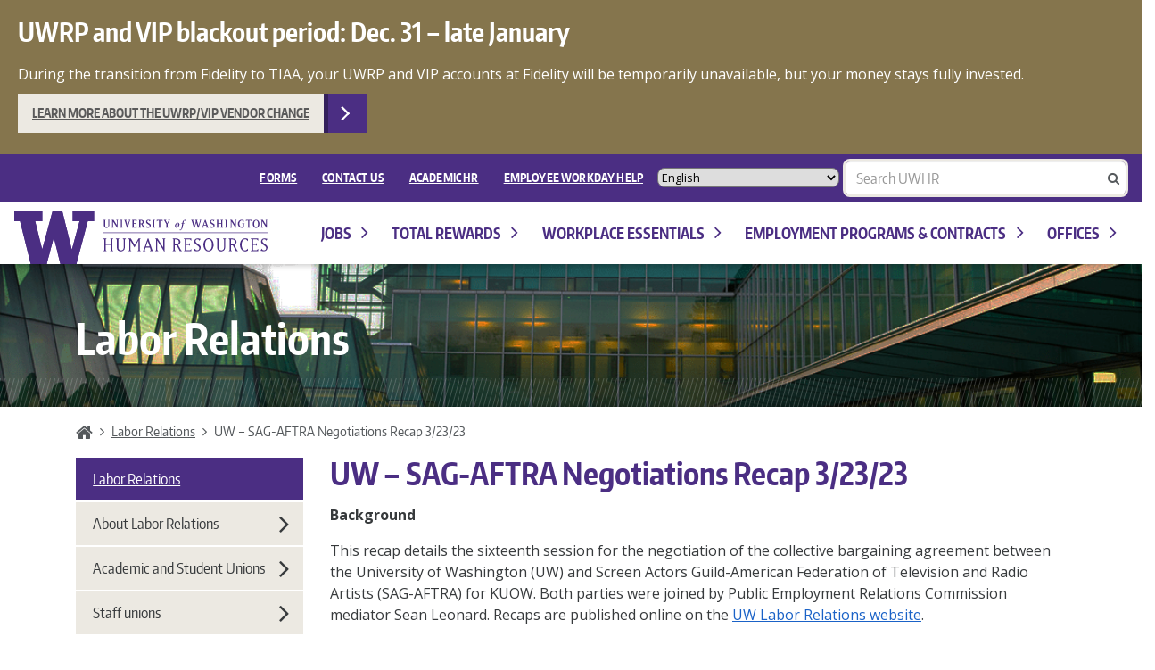

--- FILE ---
content_type: text/html; charset=UTF-8
request_url: https://hr.uw.edu/labor/2023/03/24/uw-sag-aftra-negotiations-recap-3-23-23
body_size: 14173
content:
<!DOCTYPE html>
<html lang="en-US" class="no-js">
<head>
<!-- HR alert styles -->
<style type="text/css">
.hralertbox {
  background-color: #85754d;
}
.hralerttext {
  color: #ffffff;
  text-align: left;
  margin: 20px 30px 10px 20px;
}
</style>
	<!-- NEW SITE -->
    <meta charset="utf-8">
    <meta http-equiv="x-ua-compatible" content="ie=edge">
    
    <meta name="description" content="Labor Relations works to build long-term relationships with our unions that position the University and its employees for a successful future of achievement, innovation, and teamwork.">
    <meta name="viewport" content="width=device-width, initial-scale=1">

	<!--[if lt IE 9]>
        <script src="https://hr.uw.edu/labor/wp-content/themes/uwhr/assets/ie/js/html5shiv.min.js" type="text/javascript"></script>
        <link rel="stylesheet"" href="https://hr.uw.edu/labor/wp-content/themes/uwhr/assets/ie/css/ie.min.css" type="text/css" media="all" data-norem />
    <![endif]-->

    <meta name='robots' content='index, follow, max-image-preview:large, max-snippet:-1, max-video-preview:-1' />

	<!-- This site is optimized with the Yoast SEO plugin v26.7 - https://yoast.com/wordpress/plugins/seo/ -->
	<title>UW – SAG-AFTRA Negotiations Recap 3/23/23 - Labor Relations</title>
	<link rel="canonical" href="https://hr.uw.edu/labor/2023/03/24/uw-sag-aftra-negotiations-recap-3-23-23" />
	<meta property="og:locale" content="en_US" />
	<meta property="og:type" content="article" />
	<meta property="og:title" content="UW – SAG-AFTRA Negotiations Recap 3/23/23 - Labor Relations" />
	<meta property="og:description" content="Background This recap details the sixteenth session for the negotiation of the collective bargaining agreement between the University of Washington (UW) and Screen Actors Guild-American Federation of Television and Radio [&hellip;]" />
	<meta property="og:url" content="https://hr.uw.edu/labor/2023/03/24/uw-sag-aftra-negotiations-recap-3-23-23" />
	<meta property="og:site_name" content="Labor Relations" />
	<meta property="article:published_time" content="2023-03-24T16:47:44+00:00" />
	<meta property="article:modified_time" content="2023-03-24T16:50:13+00:00" />
	<meta name="author" content="trevort2" />
	<meta name="twitter:card" content="summary_large_image" />
	<meta name="twitter:label1" content="Written by" />
	<meta name="twitter:data1" content="trevort2" />
	<meta name="twitter:label2" content="Est. reading time" />
	<meta name="twitter:data2" content="2 minutes" />
	<script type="application/ld+json" class="yoast-schema-graph">{"@context":"https://schema.org","@graph":[{"@type":"Article","@id":"https://hr.uw.edu/labor/2023/03/24/uw-sag-aftra-negotiations-recap-3-23-23#article","isPartOf":{"@id":"https://hr.uw.edu/labor/2023/03/24/uw-sag-aftra-negotiations-recap-3-23-23"},"author":{"name":"trevort2","@id":"https://hr.uw.edu/labor/#/schema/person/f82fdbd43cb0278045afe95a443823f4"},"headline":"UW – SAG-AFTRA Negotiations Recap 3/23/23","datePublished":"2023-03-24T16:47:44+00:00","dateModified":"2023-03-24T16:50:13+00:00","mainEntityOfPage":{"@id":"https://hr.uw.edu/labor/2023/03/24/uw-sag-aftra-negotiations-recap-3-23-23"},"wordCount":292,"articleSection":["Negotiation Update"],"inLanguage":"en-US"},{"@type":"WebPage","@id":"https://hr.uw.edu/labor/2023/03/24/uw-sag-aftra-negotiations-recap-3-23-23","url":"https://hr.uw.edu/labor/2023/03/24/uw-sag-aftra-negotiations-recap-3-23-23","name":"UW – SAG-AFTRA Negotiations Recap 3/23/23 - Labor Relations","isPartOf":{"@id":"https://hr.uw.edu/labor/#website"},"datePublished":"2023-03-24T16:47:44+00:00","dateModified":"2023-03-24T16:50:13+00:00","author":{"@id":"https://hr.uw.edu/labor/#/schema/person/f82fdbd43cb0278045afe95a443823f4"},"breadcrumb":{"@id":"https://hr.uw.edu/labor/2023/03/24/uw-sag-aftra-negotiations-recap-3-23-23#breadcrumb"},"inLanguage":"en-US","potentialAction":[{"@type":"ReadAction","target":["https://hr.uw.edu/labor/2023/03/24/uw-sag-aftra-negotiations-recap-3-23-23"]}]},{"@type":"BreadcrumbList","@id":"https://hr.uw.edu/labor/2023/03/24/uw-sag-aftra-negotiations-recap-3-23-23#breadcrumb","itemListElement":[{"@type":"ListItem","position":1,"name":"Home","item":"https://hr.uw.edu/labor/"},{"@type":"ListItem","position":2,"name":"UW – SAG-AFTRA Negotiations Recap 3/23/23"}]},{"@type":"WebSite","@id":"https://hr.uw.edu/labor/#website","url":"https://hr.uw.edu/labor/","name":"Labor Relations","description":"Labor Relations works to build long-term relationships with our unions that position the University and its employees for a successful future of achievement, innovation, and teamwork.","potentialAction":[{"@type":"SearchAction","target":{"@type":"EntryPoint","urlTemplate":"https://hr.uw.edu/labor/?s={search_term_string}"},"query-input":{"@type":"PropertyValueSpecification","valueRequired":true,"valueName":"search_term_string"}}],"inLanguage":"en-US"},{"@type":"Person","@id":"https://hr.uw.edu/labor/#/schema/person/f82fdbd43cb0278045afe95a443823f4","name":"trevort2","image":{"@type":"ImageObject","inLanguage":"en-US","@id":"https://hr.uw.edu/labor/#/schema/person/image/","url":"https://secure.gravatar.com/avatar/d56f228542f691090ccee2ebb830b1354875c0f0108014ead3c0cbb3e1a77c2d?s=96&d=mm&r=g","contentUrl":"https://secure.gravatar.com/avatar/d56f228542f691090ccee2ebb830b1354875c0f0108014ead3c0cbb3e1a77c2d?s=96&d=mm&r=g","caption":"trevort2"},"url":"https://hr.uw.edu/labor/author/trevort2"}]}</script>
	<!-- / Yoast SEO plugin. -->


<link rel='dns-prefetch' href='//www.washington.edu' />
<link rel='dns-prefetch' href='//fonts.googleapis.com' />
<link rel="alternate" type="application/rss+xml" title="Labor Relations &raquo; Feed" href="https://hr.uw.edu/labor/feed" />
<link rel="alternate" type="application/rss+xml" title="Labor Relations &raquo; Comments Feed" href="https://hr.uw.edu/labor/comments/feed" />
<link rel="alternate" title="oEmbed (JSON)" type="application/json+oembed" href="https://hr.uw.edu/labor/wp-json/oembed/1.0/embed?url=https%3A%2F%2Fhr.uw.edu%2Flabor%2F2023%2F03%2F24%2Fuw-sag-aftra-negotiations-recap-3-23-23" />
<link rel="alternate" title="oEmbed (XML)" type="text/xml+oembed" href="https://hr.uw.edu/labor/wp-json/oembed/1.0/embed?url=https%3A%2F%2Fhr.uw.edu%2Flabor%2F2023%2F03%2F24%2Fuw-sag-aftra-negotiations-recap-3-23-23&#038;format=xml" />
<style id='wp-img-auto-sizes-contain-inline-css' type='text/css'>
img:is([sizes=auto i],[sizes^="auto," i]){contain-intrinsic-size:3000px 1500px}
/*# sourceURL=wp-img-auto-sizes-contain-inline-css */
</style>
<style id='wp-block-library-inline-css' type='text/css'>
:root{
  --wp-block-synced-color:#7a00df;
  --wp-block-synced-color--rgb:122, 0, 223;
  --wp-bound-block-color:var(--wp-block-synced-color);
  --wp-editor-canvas-background:#ddd;
  --wp-admin-theme-color:#007cba;
  --wp-admin-theme-color--rgb:0, 124, 186;
  --wp-admin-theme-color-darker-10:#006ba1;
  --wp-admin-theme-color-darker-10--rgb:0, 107, 160.5;
  --wp-admin-theme-color-darker-20:#005a87;
  --wp-admin-theme-color-darker-20--rgb:0, 90, 135;
  --wp-admin-border-width-focus:2px;
}
@media (min-resolution:192dpi){
  :root{
    --wp-admin-border-width-focus:1.5px;
  }
}
.wp-element-button{
  cursor:pointer;
}

:root .has-very-light-gray-background-color{
  background-color:#eee;
}
:root .has-very-dark-gray-background-color{
  background-color:#313131;
}
:root .has-very-light-gray-color{
  color:#eee;
}
:root .has-very-dark-gray-color{
  color:#313131;
}
:root .has-vivid-green-cyan-to-vivid-cyan-blue-gradient-background{
  background:linear-gradient(135deg, #00d084, #0693e3);
}
:root .has-purple-crush-gradient-background{
  background:linear-gradient(135deg, #34e2e4, #4721fb 50%, #ab1dfe);
}
:root .has-hazy-dawn-gradient-background{
  background:linear-gradient(135deg, #faaca8, #dad0ec);
}
:root .has-subdued-olive-gradient-background{
  background:linear-gradient(135deg, #fafae1, #67a671);
}
:root .has-atomic-cream-gradient-background{
  background:linear-gradient(135deg, #fdd79a, #004a59);
}
:root .has-nightshade-gradient-background{
  background:linear-gradient(135deg, #330968, #31cdcf);
}
:root .has-midnight-gradient-background{
  background:linear-gradient(135deg, #020381, #2874fc);
}
:root{
  --wp--preset--font-size--normal:16px;
  --wp--preset--font-size--huge:42px;
}

.has-regular-font-size{
  font-size:1em;
}

.has-larger-font-size{
  font-size:2.625em;
}

.has-normal-font-size{
  font-size:var(--wp--preset--font-size--normal);
}

.has-huge-font-size{
  font-size:var(--wp--preset--font-size--huge);
}

.has-text-align-center{
  text-align:center;
}

.has-text-align-left{
  text-align:left;
}

.has-text-align-right{
  text-align:right;
}

.has-fit-text{
  white-space:nowrap !important;
}

#end-resizable-editor-section{
  display:none;
}

.aligncenter{
  clear:both;
}

.items-justified-left{
  justify-content:flex-start;
}

.items-justified-center{
  justify-content:center;
}

.items-justified-right{
  justify-content:flex-end;
}

.items-justified-space-between{
  justify-content:space-between;
}

.screen-reader-text{
  border:0;
  clip-path:inset(50%);
  height:1px;
  margin:-1px;
  overflow:hidden;
  padding:0;
  position:absolute;
  width:1px;
  word-wrap:normal !important;
}

.screen-reader-text:focus{
  background-color:#ddd;
  clip-path:none;
  color:#444;
  display:block;
  font-size:1em;
  height:auto;
  left:5px;
  line-height:normal;
  padding:15px 23px 14px;
  text-decoration:none;
  top:5px;
  width:auto;
  z-index:100000;
}
html :where(.has-border-color){
  border-style:solid;
}

html :where([style*=border-top-color]){
  border-top-style:solid;
}

html :where([style*=border-right-color]){
  border-right-style:solid;
}

html :where([style*=border-bottom-color]){
  border-bottom-style:solid;
}

html :where([style*=border-left-color]){
  border-left-style:solid;
}

html :where([style*=border-width]){
  border-style:solid;
}

html :where([style*=border-top-width]){
  border-top-style:solid;
}

html :where([style*=border-right-width]){
  border-right-style:solid;
}

html :where([style*=border-bottom-width]){
  border-bottom-style:solid;
}

html :where([style*=border-left-width]){
  border-left-style:solid;
}
html :where(img[class*=wp-image-]){
  height:auto;
  max-width:100%;
}
:where(figure){
  margin:0 0 1em;
}

html :where(.is-position-sticky){
  --wp-admin--admin-bar--position-offset:var(--wp-admin--admin-bar--height, 0px);
}

@media screen and (max-width:600px){
  html :where(.is-position-sticky){
    --wp-admin--admin-bar--position-offset:0px;
  }
}
/*wp_block_styles_on_demand_placeholder:696addc186998*/
/*# sourceURL=wp-block-library-inline-css */
</style>
<style id='classic-theme-styles-inline-css' type='text/css'>
/**
 * These rules are needed for backwards compatibility.
 * They should match the button element rules in the base theme.json file.
 */
.wp-block-button__link {
	color: #ffffff;
	background-color: #32373c;
	border-radius: 9999px; /* 100% causes an oval, but any explicit but really high value retains the pill shape. */

	/* This needs a low specificity so it won't override the rules from the button element if defined in theme.json. */
	box-shadow: none;
	text-decoration: none;

	/* The extra 2px are added to size solids the same as the outline versions.*/
	padding: calc(0.667em + 2px) calc(1.333em + 2px);

	font-size: 1.125em;
}

.wp-block-file__button {
	background: #32373c;
	color: #ffffff;
	text-decoration: none;
}

/*# sourceURL=/wp-includes/css/classic-themes.css */
</style>
<link rel='stylesheet' id='google-font-open-css' href='https://fonts.googleapis.com/css?family=Open+Sans%3A400italic%2C700italic%2C400%2C700&#038;ver=3.6' type='text/css' media='all'  data-norem />
<link rel='stylesheet' id='uwhr-admin-css' href='https://hr.uw.edu/labor/wp-content/themes/uwhr/assets/admin/css/admin.css?ver=1.2.0' type='text/css' media='all' />
<link rel='stylesheet' id='main-css' href='https://hr.uw.edu/labor/wp-content/themes/uwhr/assets/main.min.css?ver=1.2.0' type='text/css' media='all' />
<link rel='stylesheet' id='labor-css' href='https://hr.uw.edu/labor/wp-content/themes/labor/style.css?ver=1.0.0' type='text/css' media='all' />
<link rel='stylesheet' id='tablepress-default-css' href='https://hr.uw.edu/labor/wp-content/plugins/tablepress/css/build/default.css?ver=3.2.6' type='text/css' media='all' />
<link rel='stylesheet' id='tablepress-custom-css' href='https://hr.uw.edu/labor/wp-content/uploads/sites/8/tablepress-custom.css?ver=34' type='text/css' media='all' />
<link rel="https://api.w.org/" href="https://hr.uw.edu/labor/wp-json/" /><link rel="alternate" title="JSON" type="application/json" href="https://hr.uw.edu/labor/wp-json/wp/v2/posts/6731" /><link rel='shortlink' href='https://hr.uw.edu/labor/?p=6731' />
	<script>(function(w,d,s,l,i){w[l]=w[l]||[];w[l].push({'gtm.start':
new Date().getTime(),event:'gtm.js'});var f=d.getElementsByTagName(s)[0],
j=d.createElement(s),dl=l!='dataLayer'?'&l='+l:'';j.async=true;j.src=
'https://www.googletagmanager.com/gtm.js?id='+i+dl;f.parentNode.insertBefore(j,f);
})(window,document,'script','dataLayer','GTM-T2HFQPP');</script>
    
</head>

<body class="site-name-labor-relations site-id-8" >

<!-- Google Tag Manager (noscript) REQUIRED  -->
<noscript><iframe src="https://www.googletagmanager.com/ns.html?id=GTM-T2HFQPP"
height="0" width="0" style="display:none;visibility:hidden"></iframe></noscript>
<!-- End Google Tag Manager (noscript) -->

<div class="uwhr-wrap">

<!-- SITEWIDE ALERT -->
<div class="row">
    <div class="col-xs-12 hralertbox">
		<h3 class="hralerttext">UWRP and VIP blackout period: Dec. 31 – late January</h3>
		<p class="hralerttext">During the transition from Fidelity to TIAA, your UWRP and VIP accounts at Fidelity will be temporarily unavailable, but your money stays fully invested.</p>
		<a class="uw-btn btn-sm" style="margin-left:20px;" href="https://hr.uw.edu/benefits/retirement-plans/tiaa/uwrp-vip-change-overview/">Learn more about the UWRP/VIP vendor change</a>
    </div>
</div>
<!-- END SITEWIDE ALERT -->


<header class="uwhr-headers" id="top">
    <div class="uwhr-global-header">
        <div class="row">
            <div class="col-xs-12 uwhr-global-header-wrapper">
                <div class="pull-right">
                     <nav class="uwhr-global-links" id="globalNav" aria-label="Global Menu" role="navigation"><ul id="menu-global-menu" class="menu"><li id="menu-item-4974" class="menu-item menu-item-type-custom menu-item-object-custom menu-item-4974"><a href="https://hr.uw.edu/forms/">FORMS</a></li>
<li id="menu-item-21" class="menu-item menu-item-type-post_type menu-item-object-page menu-item-21"><a href="https://hr.uw.edu/contact-us">Contact Us</a></li>
<li id="menu-item-730" class="menu-item menu-item-type-custom menu-item-object-custom menu-item-730"><a href="http://ap.washington.edu/ahr/">Academic HR</a></li>
<li id="menu-item-2219" class="external menu-item menu-item-type-custom menu-item-object-custom menu-item-2219"><a target="_blank" href="https://employeehelp.workday.uw.edu/">EMPLOYEE WORKDAY HELP</a></li>
</ul></nav>					<!-- Insert gtranslate here -->
					<div style="display: inline-block; font-size: .8rem !important; border-radius: 8px !important;">
						<div class="gtranslate_wrapper" id="gt-wrapper-30162271"></div>					</div>
                    <form class="uwhr-search slim" role="search" method="POST" action="https://hr.uw.edu/search-uwhr/search-results"><div class="form-group search-wrapper"><label class="sr-only" for="s-field">Enter search text: </label><input class="search-input form-control search-filed" type="search" placeholder="Search UWHR" value="" id="s-field" name="term" title="Search for:"><div class="search-icons"><div class="icon erase-icon hide"><i class="fa fa-close"></i></div><div class="icon search-icon"><i class="fa fa-search"></i></div></div></div></form>               </div>
           </div>
       </div>
   </div>

    <div class="uwhr-header">
        <div class="row">
            <div class="col-xs-12">
                <h1 class="text-hide">University of Washington Human Resources</h1>
                <a class="uwhr-logo text-hide" href="https://hr.uw.edu/" title="University of Washington Human Resources Home">University of Washington Human Resources Home</a>

                <nav class="uwhr-dropdowns" id="siteNav" aria-label="Main Menu" role="navigation"><ul id="menu-dropdowns" class="menu">			<li class="nav-item nav-item-6 top-level-nav-item"><button  class=" menu-item menu-item-type-custom menu-item-object-custom menu-item-has-children"aria-controls="jobs" aria-haspopup="true">Jobs<i class="fa fa-lg"></i></button>			<ul class="children depth-1 dropdown-popup"  aria-expanded="false" id="jobs">				<li class="nav-item nav-item-6260"><a  class="external menu-item menu-item-type-custom menu-item-object-custom" href="https://www.washington.edu/jobs/">Working at the UW</a></li>
				<li class="nav-item nav-item-6271"><a  class="external menu-item menu-item-type-custom menu-item-object-custom" href="https://www.uwmedicine.org/jobs/employee-referral-program">Employee referral program</a></li>
				<li class="nav-item nav-item-7238"><a  class=" menu-item menu-item-type-custom menu-item-object-custom" href="https://hr.uw.edu/jobs/internal-applicants/">Internal applicants</a></li>
			</ul></li>
			<li class="nav-item nav-item-7 top-level-nav-item"><button  class=" menu-item menu-item-type-custom menu-item-object-custom menu-item-has-children"aria-controls="total-rewards" aria-haspopup="true">Total Rewards<i class="fa fa-lg"></i></button>			<ul class="children depth-1 dropdown-popup"  aria-expanded="false" id="total-rewards">				<li class="nav-item nav-item-35 has-children menu-group"><p class="menu-group-label">Compensation</p>				<ul class="children depth-2" >					<li class="nav-item nav-item-39"><a  class=" menu-item menu-item-type-custom menu-item-object-custom" href="http://hr.uw.edu/comp/professional-staff/overview/">Professional staff compensation</a></li>
					<li class="nav-item nav-item-40"><a  class=" menu-item menu-item-type-custom menu-item-object-custom" href="http://hr.uw.edu/comp/classified-staff/overview/">Classified staff compensation</a></li>
				</ul></li>
				<li class="nav-item nav-item-36 has-children menu-group"><p class="menu-group-label">Benefits</p>				<ul class="children depth-2" >					<li class="nav-item nav-item-41"><a  class=" menu-item menu-item-type-custom menu-item-object-custom" href="http://hr.uw.edu/benefits/insurance/health/">Health benefits</a></li>
					<li class="nav-item nav-item-42"><a  class=" menu-item menu-item-type-custom menu-item-object-custom" href="http://hr.uw.edu/benefits/insurance/other/life-insurance-accidental-death-dismemberment/">Insurance benefits</a></li>
					<li class="nav-item nav-item-43"><a  class=" menu-item menu-item-type-custom menu-item-object-custom" href="http://hr.uw.edu/benefits/retirement-plans/">Retirement plans</a></li>
				</ul></li>
				<li class="nav-item nav-item-37 has-children menu-group"><p class="menu-group-label">WorkLife</p>				<ul class="children depth-2" >					<li class="nav-item nav-item-46"><a  class=" menu-item menu-item-type-custom menu-item-object-custom" href="https://hr.uw.edu/worklife/child-care-and-caregiving/">Child care and caregiving</a></li>
					<li class="nav-item nav-item-49"><a  class="external menu-item menu-item-type-custom menu-item-object-custom" href="http://thewholeu.uw.edu/discounts">Discounts and perks</a></li>
					<li class="nav-item nav-item-1537"><a  class=" menu-item menu-item-type-custom menu-item-object-custom" href="https://hr.uw.edu/worklife/caring-for-adults/">Adult and elder caregiving</a></li>
					<li class="nav-item nav-item-5912"><a  class=" menu-item menu-item-type-custom menu-item-object-custom" href="https://hr.uw.edu/worklife/housing/">Housing</a></li>
					<li class="nav-item nav-item-48"><a  class="external menu-item menu-item-type-custom menu-item-object-custom" href="https://thewholeu.uw.edu/">The Whole U</a></li>
					<li class="nav-item nav-item-5978"><a  class=" menu-item menu-item-type-custom menu-item-object-custom" href="https://hr.uw.edu/worklife/employee-assistance-program/">WA Employee Assistance Program</a></li>
					<li class="nav-item nav-item-47"><a  class="external menu-item menu-item-type-custom menu-item-object-custom" href="http://hr.uw.edu/cfd/">Workplace giving</a></li>
				</ul></li>
				<li class="nav-item nav-item-38 has-children menu-group"><p class="menu-group-label">Time Off, Leaves, and Holidays</p>				<ul class="children depth-2" >					<li class="nav-item nav-item-6184"><a  class=" menu-item menu-item-type-custom menu-item-object-custom" href="https://hr.uw.edu/time-absence/holidays/calendar/">Holiday calendar</a></li>
					<li class="nav-item nav-item-50"><a  class=" menu-item menu-item-type-custom menu-item-object-custom" href="https://hr.uw.edu/time-absence/">Time and absence</a></li>
					<li class="nav-item nav-item-52"><a  class=" menu-item menu-item-type-custom menu-item-object-custom" href="http://hr.uw.edu/policies/flexwork/">Flexwork</a></li>
				</ul></li>
			</ul></li>
			<li class="nav-item nav-item-8 top-level-nav-item"><button  class=" menu-item menu-item-type-custom menu-item-object-custom menu-item-has-children"aria-controls="workplace-essentials" aria-haspopup="true">Workplace Essentials<i class="fa fa-lg"></i></button>			<ul class="children depth-1 dropdown-popup"  aria-expanded="false" id="workplace-essentials">				<li class="nav-item nav-item-53 has-children menu-group"><p class="menu-group-label">Employee Support</p>				<ul class="children depth-2" >					<li class="nav-item nav-item-6301"><a  class=" menu-item menu-item-type-custom menu-item-object-custom" href="https://hr.uw.edu/dso/services/">Disability accommodation</a></li>
					<li class="nav-item nav-item-56"><a  class=" menu-item menu-item-type-custom menu-item-object-custom" href="http://hr.uw.edu/talent/recognition/employee-recognition/overview/">Employee recognition</a></li>
					<li class="nav-item nav-item-1539"><a  class=" menu-item menu-item-type-custom menu-item-object-custom" href="http://hr.uw.edu/ops/performance-management/work-performance-for-employees/">Employee work performance</a></li>
					<li class="nav-item nav-item-2914"><a  class=" menu-item menu-item-type-custom menu-item-object-custom" href="https://employeehelp.workday.uw.edu/employment-verification-requests/">Employment verification</a></li>
					<li class="nav-item nav-item-55"><a  class=" menu-item menu-item-type-custom menu-item-object-custom" href="http://hr.uw.edu/policies/complaint-resolution/">Complaint resolution</a></li>
					<li class="nav-item nav-item-5092"><a  class=" menu-item menu-item-type-custom menu-item-object-custom" href="https://hr.uw.edu/hybridwork/">Hybrid work</a></li>
					<li class="nav-item nav-item-3445"><a  class=" menu-item menu-item-type-custom menu-item-object-custom" href="https://hr.uw.edu/ops/transgender-resources/">Transgender resources</a></li>
					<li class="nav-item nav-item-655"><a  class="external menu-item menu-item-type-custom menu-item-object-custom" href="https://employeehelp.workday.uw.edu/using-workday/managing-your-personal-and-work-information/">Update personal information</a></li>
					<li class="nav-item nav-item-57"><a  class="external menu-item menu-item-type-custom menu-item-object-custom" href="http://www.washington.edu/safecampus/">UW SafeCampus</a></li>
					<li class="nav-item nav-item-70"><a  class=" menu-item menu-item-type-custom menu-item-object-custom" href="http://hr.uw.edu/policies">Workplace policies</a></li>
				</ul></li>
				<li class="nav-item nav-item-65 has-children menu-group"><p class="menu-group-label">Manager Resources</p>				<ul class="children depth-2" >					<li class="nav-item nav-item-68"><a  class=" menu-item menu-item-type-custom menu-item-object-custom" href="https://hr.uw.edu/talent/hiring-process/">Hiring process</a></li>
					<li class="nav-item nav-item-67"><a  class=" menu-item menu-item-type-custom menu-item-object-custom" href="http://hr.uw.edu/talent/onboarding/new-employee-onboarding/">New employees</a></li>
					<li class="nav-item nav-item-4019"><a  class=" menu-item menu-item-type-custom menu-item-object-custom" href="https://hr.uw.edu/pod/organizational-excellence-and-development/organizations/enhancing-the-employee-experience/">Employee experience tools</a></li>
					<li class="nav-item nav-item-66"><a  class=" menu-item menu-item-type-custom menu-item-object-custom" href="http://hr.uw.edu/ops/performance-management/">Performance management</a></li>
					<li class="nav-item nav-item-1466"><a  class=" menu-item menu-item-type-custom menu-item-object-custom" href="http://hr.uw.edu/pod/organizational-excellence-and-development/organizations/succession-planning/">Succession planning</a></li>
					<li class="nav-item nav-item-60"><a  class=" menu-item menu-item-type-custom menu-item-object-custom" href="http://hr.uw.edu/pod/organizational-excellence-and-development/organizations/organizational-efficiency/">Organizational development</a></li>
				</ul></li>
				<li class="nav-item nav-item-58 has-children menu-group"><p class="menu-group-label">Career Development</p>				<ul class="children depth-2" >					<li class="nav-item nav-item-59"><a  class="external menu-item menu-item-type-custom menu-item-object-custom" href="https://ucs.admin.uw.edu/pod/">Professional development</a></li>
					<li class="nav-item nav-item-61"><a  class=" menu-item menu-item-type-custom menu-item-object-custom" href="http://hr.uw.edu/pod/courses-and-workshops/online-learning/">Online learning opportunities</a></li>
					<li class="nav-item nav-item-54"><a  class=" menu-item menu-item-type-custom menu-item-object-custom" href="http://hr.uw.edu/pod/organizational-excellence-and-development/individuals/career-tools-and-services/">Career tools and services</a></li>
					<li class="nav-item nav-item-63"><a  class=" menu-item menu-item-type-custom menu-item-object-custom" href="https://hr.uw.edu/policies/tuition-exemption/">Tuition exemption</a></li>
					<li class="nav-item nav-item-2527"><a  class=" menu-item menu-item-type-custom menu-item-object-custom" href="https://hr.uw.edu/vphr/scholarships-for-employees-and-children/">Scholarships</a></li>
				</ul></li>
				<li class="nav-item nav-item-4082 has-children menu-group"><p class="menu-group-label">Workplace Supports</p>				<ul class="children depth-2" >					<li class="nav-item nav-item-3955"><a  class=" menu-item menu-item-type-custom menu-item-object-custom" href="https://hr.uw.edu/diversity/">Diversity, equity, and inclusion</a></li>
					<li class="nav-item nav-item-3987"><a  class=" menu-item menu-item-type-custom menu-item-object-custom" href="https://hr.uw.edu/vphr/cop/">HR Community of Practice</a></li>
					<li class="nav-item nav-item-6945"><a  class=" menu-item menu-item-type-custom menu-item-object-custom" href="https://hr.uw.edu/fedpolicy/">HR support resources for federal policy impacts</a></li>
				</ul></li>
			</ul></li>
			<li class="nav-item nav-item-9 top-level-nav-item"><button  class=" menu-item menu-item-type-custom menu-item-object-custom menu-item-has-children"aria-controls="forms-contracts-and-policies" aria-haspopup="true">Employment programs & contracts<i class="fa fa-lg"></i></button>			<ul class="children depth-1 dropdown-popup"  aria-expanded="false" id="forms-contracts-and-policies">				<li class="nav-item nav-item-4978"><a  class=" menu-item menu-item-type-post_type menu-item-object-page" href="https://hr.uw.edu/policies/employment-programs">Employment programs at UW</a></li>
				<li class="nav-item nav-item-5011"><a  class=" menu-item menu-item-type-post_type menu-item-object-page" href="https://hr.uw.edu/position-management/position-management-policy-for-staff-and-student-employment">Position management</a></li>
				<li class="nav-item nav-item-73"><a  class="external menu-item menu-item-type-custom menu-item-object-custom" href="http://www.dop.wa.gov/Rules/Pages/default.aspx">Classified non-union information</a></li>
				<li class="nav-item nav-item-71"><a  class=" menu-item menu-item-type-custom menu-item-object-custom" href="http://hr.uw.edu/labor/unions/">Labor union contracts</a></li>
				<li class="nav-item nav-item-72"><a  class=" menu-item menu-item-type-custom menu-item-object-custom" href="http://hr.uw.edu/professional-staff-program/">Professional Staff Program</a></li>
				<li class="nav-item nav-item-5712"><a  class=" menu-item menu-item-type-post_type menu-item-object-page" href="https://hr.uw.edu/nonpermanentemployment">Nonpermanent employment</a></li>
				<li class="nav-item nav-item-5238"><a  class=" menu-item menu-item-type-custom menu-item-object-custom" href="https://hr.uw.edu/studentemployment/">Student employment</a></li>
				<li class="nav-item nav-item-4981 has-children menu-group"><p class="menu-group-label">Additional position types</p>				<ul class="children depth-2" >					<li class="nav-item nav-item-4983"><a  class=" menu-item menu-item-type-post_type menu-item-object-page" href="https://hr.uw.edu/position-management/cyclic-year-positions">Cyclic year positions</a></li>
					<li class="nav-item nav-item-6895"><a  class=" menu-item menu-item-type-post_type menu-item-object-page" href="https://hr.uw.edu/position-management/position-management-policy-for-staff-and-student-employment/fee-based-assignment">Fee Based Assignment</a></li>
					<li class="nav-item nav-item-4984"><a  class=" menu-item menu-item-type-custom menu-item-object-custom" href="https://hr.uw.edu/policies/position-management-policy-for-staff-and-student-employment/professional-staff-temporary-position-pstp/">Professional staff temporary positions</a></li>
				</ul></li>
			</ul></li>
			<li class="nav-item nav-item-10 top-level-nav-item"><button  class=" menu-item menu-item-type-custom menu-item-object-custom menu-item-has-children"aria-controls="offices" aria-haspopup="true">Offices<i class="fa fa-lg"></i></button>			<ul class="children depth-1 dropdown-popup"  aria-expanded="false" id="offices">				<li class="nav-item nav-item-76"><a  class=" menu-item menu-item-type-custom menu-item-object-custom" href="http://hr.uw.edu/vphr/">Office of the Vice President</a></li>
				<li class="nav-item nav-item-77"><a  class=" menu-item menu-item-type-custom menu-item-object-custom" href="http://hr.uw.edu/benefits/">Benefits</a></li>
				<li class="nav-item nav-item-79"><a  class=" menu-item menu-item-type-custom menu-item-object-custom" href="http://hr.uw.edu/comp/">Compensation</a></li>
				<li class="nav-item nav-item-80"><a  class=" menu-item menu-item-type-custom menu-item-object-custom" href="http://hr.uw.edu/dso/">Disability Services Office</a></li>
				<li class="nav-item nav-item-5976"><a  class=" menu-item menu-item-type-custom menu-item-object-custom" href="https://hr.uw.edu/experience/">Employee Experience</a></li>
				<li class="nav-item nav-item-1207"><a  class=" menu-item menu-item-type-custom menu-item-object-custom" href="http://hr.uw.edu/hrbais/">HR Benefits, Analytics & Information Systems</a></li>
				<li class="nav-item nav-item-832"><a  class=" menu-item menu-item-type-custom menu-item-object-custom" href="http://hr.uw.edu/ops/">HR Operations</a></li>
				<li class="nav-item nav-item-82"><a  class=" menu-item menu-item-type-custom menu-item-object-custom" href="http://hr.uw.edu/labor/">Labor Relations</a></li>
				<li class="nav-item nav-item-84"><a  class=" menu-item menu-item-type-custom menu-item-object-custom" href="http://hr.uw.edu/pod/">Professional & Organizational Development</a></li>
				<li class="nav-item nav-item-83"><a  class=" menu-item menu-item-type-custom menu-item-object-custom" href="http://hr.uw.edu/talent/">Total Talent Management</a></li>
				<li class="nav-item nav-item-5911"><a  class=" menu-item menu-item-type-custom menu-item-object-custom" href="https://hr.uw.edu/worklife/">WorkLife</a></li>
			</ul></li>
</ul></nav><button class="uwhr-mobile-menu-toggle" type="button" data-toggle="collapse" data-target="#mobileMenu" aria-expanded="false" aria-controls="mobileMenu">Menu <i class="fa fa-2x"></i></button>            </div>
        </div>
    </div>

    <div class="uwhr-mobile-menu"><div class="collapse" id="mobileMenu"><div class="uwhr-mobile-menu-wrapper"><nav class="uwhr-accordion-menu uwhr-accordion-menu-dark" aria-label="Main Menu" role="navigation"><ul id="menu-dropdowns-1" class="menu">			<li class="page-item page-item-6 has-children"><button  data-toggle="collapse" data-target="#jobs-mm" aria-controls="jobs-mm" class="page-item page-item-6 children-toggle">Jobs<i class="fa fa-2x"></i></button>			<ul class="children collapse depth-1" id="jobs-mm">
				<li class="page-item page-item-6260"><a  href="https://www.washington.edu/jobs/" class="external menu-item menu-item-type-custom menu-item-object-custom" class="page-item page-item-6260">Working at the UW</a></li>
				<li class="page-item page-item-6271"><a  href="https://www.uwmedicine.org/jobs/employee-referral-program" class="external menu-item menu-item-type-custom menu-item-object-custom" class="page-item page-item-6271">Employee referral program</a></li>
				<li class="page-item page-item-7238"><a  href="https://hr.uw.edu/jobs/internal-applicants/" class=" menu-item menu-item-type-custom menu-item-object-custom" class="page-item page-item-7238">Internal applicants</a></li>
			</ul></li>
			<li class="page-item page-item-7 has-children"><button  data-toggle="collapse" data-target="#total-rewards-mm" aria-controls="total-rewards-mm" class="page-item page-item-7 children-toggle">Total Rewards<i class="fa fa-2x"></i></button>			<ul class="children collapse depth-1" id="total-rewards-mm">
				<li class="page-item page-item-35 has-children"><button  data-toggle="collapse" data-target="#compensation-mm" aria-controls="compensation-mm" class="page-item page-item-35 children-toggle">Compensation<i class="fa fa-2x"></i></button>				<ul class="children collapse depth-2" id="compensation-mm">
					<li class="page-item page-item-39"><a  href="http://hr.uw.edu/comp/professional-staff/overview/" class=" menu-item menu-item-type-custom menu-item-object-custom" class="page-item page-item-39">Professional staff compensation</a></li>
					<li class="page-item page-item-40"><a  href="http://hr.uw.edu/comp/classified-staff/overview/" class=" menu-item menu-item-type-custom menu-item-object-custom" class="page-item page-item-40">Classified staff compensation</a></li>
				</ul></li>
				<li class="page-item page-item-36 has-children"><button  data-toggle="collapse" data-target="#benefits-mm" aria-controls="benefits-mm" class="page-item page-item-36 children-toggle">Benefits<i class="fa fa-2x"></i></button>				<ul class="children collapse depth-2" id="benefits-mm">
					<li class="page-item page-item-41"><a  href="http://hr.uw.edu/benefits/insurance/health/" class=" menu-item menu-item-type-custom menu-item-object-custom" class="page-item page-item-41">Health benefits</a></li>
					<li class="page-item page-item-42"><a  href="http://hr.uw.edu/benefits/insurance/other/life-insurance-accidental-death-dismemberment/" class=" menu-item menu-item-type-custom menu-item-object-custom" class="page-item page-item-42">Insurance benefits</a></li>
					<li class="page-item page-item-43"><a  href="http://hr.uw.edu/benefits/retirement-plans/" class=" menu-item menu-item-type-custom menu-item-object-custom" class="page-item page-item-43">Retirement plans</a></li>
				</ul></li>
				<li class="page-item page-item-37 has-children"><button  data-toggle="collapse" data-target="#worklife-mm" aria-controls="worklife-mm" class="page-item page-item-37 children-toggle">WorkLife<i class="fa fa-2x"></i></button>				<ul class="children collapse depth-2" id="worklife-mm">
					<li class="page-item page-item-46"><a  href="https://hr.uw.edu/worklife/child-care-and-caregiving/" class=" menu-item menu-item-type-custom menu-item-object-custom" class="page-item page-item-46">Child care and caregiving</a></li>
					<li class="page-item page-item-49"><a  href="http://thewholeu.uw.edu/discounts" class="external menu-item menu-item-type-custom menu-item-object-custom" class="page-item page-item-49">Discounts and perks</a></li>
					<li class="page-item page-item-1537"><a  href="https://hr.uw.edu/worklife/caring-for-adults/" class=" menu-item menu-item-type-custom menu-item-object-custom" class="page-item page-item-1537">Adult and elder caregiving</a></li>
					<li class="page-item page-item-5912"><a  href="https://hr.uw.edu/worklife/housing/" class=" menu-item menu-item-type-custom menu-item-object-custom" class="page-item page-item-5912">Housing</a></li>
					<li class="page-item page-item-48"><a  href="https://thewholeu.uw.edu/" class="external menu-item menu-item-type-custom menu-item-object-custom" class="page-item page-item-48">The Whole U</a></li>
					<li class="page-item page-item-5978"><a  href="https://hr.uw.edu/worklife/employee-assistance-program/" class=" menu-item menu-item-type-custom menu-item-object-custom" class="page-item page-item-5978">WA Employee Assistance Program</a></li>
					<li class="page-item page-item-47"><a  href="http://hr.uw.edu/cfd/" class="external menu-item menu-item-type-custom menu-item-object-custom" class="page-item page-item-47">Workplace giving</a></li>
				</ul></li>
				<li class="page-item page-item-38 has-children"><button  data-toggle="collapse" data-target="#leave-and-holiday-mm" aria-controls="leave-and-holiday-mm" class="page-item page-item-38 children-toggle">Time Off, Leaves, and Holidays<i class="fa fa-2x"></i></button>				<ul class="children collapse depth-2" id="leave-and-holiday-mm">
					<li class="page-item page-item-6184"><a  href="https://hr.uw.edu/time-absence/holidays/calendar/" class=" menu-item menu-item-type-custom menu-item-object-custom" class="page-item page-item-6184">Holiday calendar</a></li>
					<li class="page-item page-item-50"><a  href="https://hr.uw.edu/time-absence/" class=" menu-item menu-item-type-custom menu-item-object-custom" class="page-item page-item-50">Time and absence</a></li>
					<li class="page-item page-item-52"><a  href="http://hr.uw.edu/policies/flexwork/" class=" menu-item menu-item-type-custom menu-item-object-custom" class="page-item page-item-52">Flexwork</a></li>
				</ul></li>
			</ul></li>
			<li class="page-item page-item-8 has-children"><button  data-toggle="collapse" data-target="#workplace-essentials-mm" aria-controls="workplace-essentials-mm" class="page-item page-item-8 children-toggle">Workplace Essentials<i class="fa fa-2x"></i></button>			<ul class="children collapse depth-1" id="workplace-essentials-mm">
				<li class="page-item page-item-53 has-children"><button  data-toggle="collapse" data-target="#employee-support-mm" aria-controls="employee-support-mm" class="page-item page-item-53 children-toggle">Employee Support<i class="fa fa-2x"></i></button>				<ul class="children collapse depth-2" id="employee-support-mm">
					<li class="page-item page-item-6301"><a  href="https://hr.uw.edu/dso/services/" class=" menu-item menu-item-type-custom menu-item-object-custom" class="page-item page-item-6301">Disability accommodation</a></li>
					<li class="page-item page-item-56"><a  href="http://hr.uw.edu/talent/recognition/employee-recognition/overview/" class=" menu-item menu-item-type-custom menu-item-object-custom" class="page-item page-item-56">Employee recognition</a></li>
					<li class="page-item page-item-1539"><a  href="http://hr.uw.edu/ops/performance-management/work-performance-for-employees/" class=" menu-item menu-item-type-custom menu-item-object-custom" class="page-item page-item-1539">Employee work performance</a></li>
					<li class="page-item page-item-2914"><a  href="https://employeehelp.workday.uw.edu/employment-verification-requests/" class=" menu-item menu-item-type-custom menu-item-object-custom" class="page-item page-item-2914">Employment verification</a></li>
					<li class="page-item page-item-55"><a  href="http://hr.uw.edu/policies/complaint-resolution/" class=" menu-item menu-item-type-custom menu-item-object-custom" class="page-item page-item-55">Complaint resolution</a></li>
					<li class="page-item page-item-5092"><a  href="https://hr.uw.edu/hybridwork/" class=" menu-item menu-item-type-custom menu-item-object-custom" class="page-item page-item-5092">Hybrid work</a></li>
					<li class="page-item page-item-3445"><a  href="https://hr.uw.edu/ops/transgender-resources/" class=" menu-item menu-item-type-custom menu-item-object-custom" class="page-item page-item-3445">Transgender resources</a></li>
					<li class="page-item page-item-655"><a  href="https://employeehelp.workday.uw.edu/using-workday/managing-your-personal-and-work-information/" class="external menu-item menu-item-type-custom menu-item-object-custom" class="page-item page-item-655">Update personal information</a></li>
					<li class="page-item page-item-57"><a  href="http://www.washington.edu/safecampus/" class="external menu-item menu-item-type-custom menu-item-object-custom" class="page-item page-item-57">UW SafeCampus</a></li>
					<li class="page-item page-item-70"><a  href="http://hr.uw.edu/policies" class=" menu-item menu-item-type-custom menu-item-object-custom" class="page-item page-item-70">Workplace policies</a></li>
				</ul></li>
				<li class="page-item page-item-65 has-children"><button  data-toggle="collapse" data-target="#manager-resources-mm" aria-controls="manager-resources-mm" class="page-item page-item-65 children-toggle">Manager Resources<i class="fa fa-2x"></i></button>				<ul class="children collapse depth-2" id="manager-resources-mm">
					<li class="page-item page-item-68"><a  href="https://hr.uw.edu/talent/hiring-process/" class=" menu-item menu-item-type-custom menu-item-object-custom" class="page-item page-item-68">Hiring process</a></li>
					<li class="page-item page-item-67"><a  href="http://hr.uw.edu/talent/onboarding/new-employee-onboarding/" class=" menu-item menu-item-type-custom menu-item-object-custom" class="page-item page-item-67">New employees</a></li>
					<li class="page-item page-item-4019"><a  href="https://hr.uw.edu/pod/organizational-excellence-and-development/organizations/enhancing-the-employee-experience/" class=" menu-item menu-item-type-custom menu-item-object-custom" class="page-item page-item-4019">Employee experience tools</a></li>
					<li class="page-item page-item-66"><a  href="http://hr.uw.edu/ops/performance-management/" class=" menu-item menu-item-type-custom menu-item-object-custom" class="page-item page-item-66">Performance management</a></li>
					<li class="page-item page-item-1466"><a  href="http://hr.uw.edu/pod/organizational-excellence-and-development/organizations/succession-planning/" class=" menu-item menu-item-type-custom menu-item-object-custom" class="page-item page-item-1466">Succession planning</a></li>
					<li class="page-item page-item-60"><a  href="http://hr.uw.edu/pod/organizational-excellence-and-development/organizations/organizational-efficiency/" class=" menu-item menu-item-type-custom menu-item-object-custom" class="page-item page-item-60">Organizational development</a></li>
				</ul></li>
				<li class="page-item page-item-58 has-children"><button  data-toggle="collapse" data-target="#career-development-mm" aria-controls="career-development-mm" class="page-item page-item-58 children-toggle">Career Development<i class="fa fa-2x"></i></button>				<ul class="children collapse depth-2" id="career-development-mm">
					<li class="page-item page-item-59"><a  href="https://ucs.admin.uw.edu/pod/" class="external menu-item menu-item-type-custom menu-item-object-custom" class="page-item page-item-59">Professional development</a></li>
					<li class="page-item page-item-61"><a  href="http://hr.uw.edu/pod/courses-and-workshops/online-learning/" class=" menu-item menu-item-type-custom menu-item-object-custom" class="page-item page-item-61">Online learning opportunities</a></li>
					<li class="page-item page-item-54"><a  href="http://hr.uw.edu/pod/organizational-excellence-and-development/individuals/career-tools-and-services/" class=" menu-item menu-item-type-custom menu-item-object-custom" class="page-item page-item-54">Career tools and services</a></li>
					<li class="page-item page-item-63"><a  href="https://hr.uw.edu/policies/tuition-exemption/" class=" menu-item menu-item-type-custom menu-item-object-custom" class="page-item page-item-63">Tuition exemption</a></li>
					<li class="page-item page-item-2527"><a  href="https://hr.uw.edu/vphr/scholarships-for-employees-and-children/" class=" menu-item menu-item-type-custom menu-item-object-custom" class="page-item page-item-2527">Scholarships</a></li>
				</ul></li>
				<li class="page-item page-item-4082 has-children"><button  data-toggle="collapse" data-target="#covid-19-resources-mm" aria-controls="covid-19-resources-mm" class="page-item page-item-4082 children-toggle">Workplace Supports<i class="fa fa-2x"></i></button>				<ul class="children collapse depth-2" id="covid-19-resources-mm">
					<li class="page-item page-item-3955"><a  href="https://hr.uw.edu/diversity/" class=" menu-item menu-item-type-custom menu-item-object-custom" class="page-item page-item-3955">Diversity, equity, and inclusion</a></li>
					<li class="page-item page-item-3987"><a  href="https://hr.uw.edu/vphr/cop/" class=" menu-item menu-item-type-custom menu-item-object-custom" class="page-item page-item-3987">HR Community of Practice</a></li>
					<li class="page-item page-item-6945"><a  href="https://hr.uw.edu/fedpolicy/" class=" menu-item menu-item-type-custom menu-item-object-custom" class="page-item page-item-6945">HR support resources for federal policy impacts</a></li>
				</ul></li>
			</ul></li>
			<li class="page-item page-item-9 has-children"><button  data-toggle="collapse" data-target="#forms-contracts-and-policies-mm" aria-controls="forms-contracts-and-policies-mm" class="page-item page-item-9 children-toggle">Employment programs & contracts<i class="fa fa-2x"></i></button>			<ul class="children collapse depth-1" id="forms-contracts-and-policies-mm">
				<li class="page-item page-item-4978"><a  href="https://hr.uw.edu/policies/employment-programs" class=" menu-item menu-item-type-post_type menu-item-object-page" class="page-item page-item-4978">Employment programs at UW</a></li>
				<li class="page-item page-item-5011"><a  href="https://hr.uw.edu/position-management/position-management-policy-for-staff-and-student-employment" class=" menu-item menu-item-type-post_type menu-item-object-page" class="page-item page-item-5011">Position management</a></li>
				<li class="page-item page-item-73"><a  href="http://www.dop.wa.gov/Rules/Pages/default.aspx" class="external menu-item menu-item-type-custom menu-item-object-custom" class="page-item page-item-73">Classified non-union information</a></li>
				<li class="page-item page-item-71"><a  href="http://hr.uw.edu/labor/unions/" class=" menu-item menu-item-type-custom menu-item-object-custom" class="page-item page-item-71">Labor union contracts</a></li>
				<li class="page-item page-item-72"><a  href="http://hr.uw.edu/professional-staff-program/" class=" menu-item menu-item-type-custom menu-item-object-custom" class="page-item page-item-72">Professional Staff Program</a></li>
				<li class="page-item page-item-5712"><a  href="https://hr.uw.edu/nonpermanentemployment" class=" menu-item menu-item-type-post_type menu-item-object-page" class="page-item page-item-5712">Nonpermanent employment</a></li>
				<li class="page-item page-item-5238"><a  href="https://hr.uw.edu/studentemployment/" class=" menu-item menu-item-type-custom menu-item-object-custom" class="page-item page-item-5238">Student employment</a></li>
				<li class="page-item page-item-4981 has-children"><button  data-toggle="collapse" data-target="#additional-position-types-mm" aria-controls="additional-position-types-mm" class="page-item page-item-4981 children-toggle">Additional position types<i class="fa fa-2x"></i></button>				<ul class="children collapse depth-2" id="additional-position-types-mm">
					<li class="page-item page-item-4983"><a  href="https://hr.uw.edu/position-management/cyclic-year-positions" class=" menu-item menu-item-type-post_type menu-item-object-page" class="page-item page-item-4983">Cyclic year positions</a></li>
					<li class="page-item page-item-6895"><a  href="https://hr.uw.edu/position-management/position-management-policy-for-staff-and-student-employment/fee-based-assignment" class=" menu-item menu-item-type-post_type menu-item-object-page" class="page-item page-item-6895">Fee Based Assignment</a></li>
					<li class="page-item page-item-4984"><a  href="https://hr.uw.edu/policies/position-management-policy-for-staff-and-student-employment/professional-staff-temporary-position-pstp/" class=" menu-item menu-item-type-custom menu-item-object-custom" class="page-item page-item-4984">Professional staff temporary positions</a></li>
				</ul></li>
			</ul></li>
			<li class="page-item page-item-10 has-children"><button  data-toggle="collapse" data-target="#offices-mm" aria-controls="offices-mm" class="page-item page-item-10 children-toggle">Offices<i class="fa fa-2x"></i></button>			<ul class="children collapse depth-1" id="offices-mm">
				<li class="page-item page-item-76"><a  href="http://hr.uw.edu/vphr/" class=" menu-item menu-item-type-custom menu-item-object-custom" class="page-item page-item-76">Office of the Vice President</a></li>
				<li class="page-item page-item-77"><a  href="http://hr.uw.edu/benefits/" class=" menu-item menu-item-type-custom menu-item-object-custom" class="page-item page-item-77">Benefits</a></li>
				<li class="page-item page-item-79"><a  href="http://hr.uw.edu/comp/" class=" menu-item menu-item-type-custom menu-item-object-custom" class="page-item page-item-79">Compensation</a></li>
				<li class="page-item page-item-80"><a  href="http://hr.uw.edu/dso/" class=" menu-item menu-item-type-custom menu-item-object-custom" class="page-item page-item-80">Disability Services Office</a></li>
				<li class="page-item page-item-5976"><a  href="https://hr.uw.edu/experience/" class=" menu-item menu-item-type-custom menu-item-object-custom" class="page-item page-item-5976">Employee Experience</a></li>
				<li class="page-item page-item-1207"><a  href="http://hr.uw.edu/hrbais/" class=" menu-item menu-item-type-custom menu-item-object-custom" class="page-item page-item-1207">HR Benefits, Analytics & Information Systems</a></li>
				<li class="page-item page-item-832"><a  href="http://hr.uw.edu/ops/" class=" menu-item menu-item-type-custom menu-item-object-custom" class="page-item page-item-832">HR Operations</a></li>
				<li class="page-item page-item-82"><a  href="http://hr.uw.edu/labor/" class=" menu-item menu-item-type-custom menu-item-object-custom" class="page-item page-item-82">Labor Relations</a></li>
				<li class="page-item page-item-84"><a  href="http://hr.uw.edu/pod/" class=" menu-item menu-item-type-custom menu-item-object-custom" class="page-item page-item-84">Professional & Organizational Development</a></li>
				<li class="page-item page-item-83"><a  href="http://hr.uw.edu/talent/" class=" menu-item menu-item-type-custom menu-item-object-custom" class="page-item page-item-83">Total Talent Management</a></li>
				<li class="page-item page-item-5911"><a  href="https://hr.uw.edu/worklife/" class=" menu-item menu-item-type-custom menu-item-object-custom" class="page-item page-item-5911">WorkLife</a></li>
			</ul></li>
</ul></nav><button class="uwhr-mobile-menu-global-toggle h4 text-uppercase" type="button" data-toggle="collapse" data-target="#mobileGlobalMenu" aria-expanded="false" aria-controls="mobileGlobalMenu"><i class="fa fa-plus"></i> More</button><div class="collapse" id="mobileGlobalMenu"><nav class="uwhr-global-links" aria-label="Global Menu" role="navigation"><ul id="menu-global-menu-1" class="menu"><li class="menu-item menu-item-type-custom menu-item-object-custom menu-item-4974"><a href="https://hr.uw.edu/forms/">FORMS</a></li>
<li class="menu-item menu-item-type-post_type menu-item-object-page menu-item-21"><a href="https://hr.uw.edu/contact-us">Contact Us</a></li>
<li class="menu-item menu-item-type-custom menu-item-object-custom menu-item-730"><a href="http://ap.washington.edu/ahr/">Academic HR</a></li>
<li class="external menu-item menu-item-type-custom menu-item-object-custom menu-item-2219"><a target="_blank" href="https://employeehelp.workday.uw.edu/">EMPLOYEE WORKDAY HELP</a></li>
</ul></nav></div><form class="uwhr-search large m-y-2" role="search" method="POST" action="https://hr.uw.edu/search-uwhr/search-results"><div class="form-group search-wrapper"><label class="sr-only" for="s-field">Enter search text: </label><input class="search-input form-control search-filed" type="search" placeholder="Search UWHR" value="" id="s-field" name="term" title="Search for:"><div class="search-icons"><div class="icon erase-icon hide"><i class="fa fa-close"></i></div><div class="icon search-icon"><i class="fa fa-search"></i></div></div></div></form></div></div></div>
</header>

<main id="mainContent" tabindex="-1" role="main">
<section class="uwhr-hero uwhr-hero-image hero-image-height center-v" style="background-image: url(https://hr.uw.edu/labor/wp-content/uploads/sites/8/2025/11/labor-relations-banner2-2025.png);">
    <div class="row">
        <div class="container">
            <h2 class="hero-title">Labor Relations</h2>
        </div>
    </div>
</section>

<section class="uwhr-body container">
    <div class="row">

        <nav class="uwhr-breadcrumbs" role="navigation" aria-label="Breadcrumbs"><ol class="breadcrumb"><li class="breadcrumb-item"><a href="https://hr.uw.edu/" title="University of Washington Human Resources"><i class="fa fa-lg fa-home"></i></a></li><li class="breadcrumb-item"><a href="https://hr.uw.edu/labor/" title="Labor Relations">Labor Relations</a></li><li class="breadcrumb-item active">UW – SAG-AFTRA Negotiations Recap 3/23/23</li></ol></nav>
        <article class="uwhr-content col-lg-9 push-lg-3">

            <h3 class="title">UW – SAG-AFTRA Negotiations Recap 3/23/23</h3><p><strong>Background</strong></p>
<p>This recap details the sixteenth session for the negotiation of the collective bargaining agreement between the University of Washington (UW) and Screen Actors Guild-American Federation of Television and Radio Artists (SAG-AFTRA) for KUOW. Both parties were joined by Public Employment Relations Commission mediator Sean Leonard. Recaps are published online on the <a href="https://hr.uw.edu/labor/staff-unions/sag-aftra/negotiation-updates">UW Labor Relations website</a>.</p>
<p><strong>Employer Compensation Counter Proposal</strong></p>
<p>The Employer’s most recent compensation package includes the following components:</p>
<ul>
<li>9% increase to minimum salaries on the first pay period following ratification</li>
<li>3% across-the-board increase to all members of the bargaining unit on the first pay period following ratification</li>
<li>4% across-the-board and minimum salary increase on January 1, 2024</li>
<li>3% across-the-board and minimum salary increase on January 1, 2025</li>
<li>A lump sum of $1300 to each employee paid on September 25, 2023</li>
<li>Contract duration of upon ratification through January 31, 2026</li>
</ul>
<p><strong>Union Compensation Counter Proposal</strong></p>
<p>The Union’s most recent compensation package includes the following components:</p>
<ul>
<li>11.475% increase to minimum salaries on the first pay period following ratification for Announcer, Producer 1, Producer 2, Producer/Announcer, Board Operator, Web Producer, and Production Engineer job classifications</li>
<li>9.25% increase to minimum salaries on the first pay period following ratification for all other job classifications</li>
<li>3.25% across-the-board increase to all members of the bargaining unit on the first pay period following ratification</li>
<li>4% across-the-board and 5% minimum salary increase on January 1, 2024 (employees will receive the across the board or an increase to the minimum scale whichever is higher)</li>
<li>3.25% across-the-board and 5% minimum salary increase on January 1, 2025 (employees will receive the across the board or an increase to the minimum scale whichever is higher)</li>
<li>A lump sum of $3000 to each employee paid on September 25, 2023</li>
<li>Contract duration of upon ratification and lasts for 36 months</li>
</ul>
<p><strong>Next Steps  </strong></p>
<p>The next UW &amp; Sag-Aftra bargaining session is scheduled for March 30, 2023 and will be held virtually.</p>
<p>&nbsp;</p>

        </article>

        <nav class="uwhr-accordion-menu" id="pageNav" aria-label="Site Menu" tabindex="-1"><ul><li class="nav-item"><a class="nav-link first" href="https://hr.uw.edu/labor" title="Permanent Link to Labor Relations">Labor Relations</a></li>
			<li class="nav-item has-children"><button class="nav-link nav-link-886 children-toggle"  data-toggle="collapse" data-target="#about-labor-relations" aria-controls="about-labor-relations" aria-expanded="false">About Labor Relations<i class="fa fa-2x"></i></button>
			<ul class="children collapse depth-1" id="about-labor-relations">

				<li class="nav-item"><a class="nav-link nav-link-899"  title="Our mission" href="https://hr.uw.edu/labor/about-labor-relations/our-mission">Our mission</a></li>

				<li class="nav-item"><a class="nav-link nav-link-7701"  title="Basic collective bargaining obligations" href="https://hr.uw.edu/labor/about-labor-relations/basic-collective-bargaining-obligations">Basic collective bargaining obligations</a></li>

				<li class="nav-item"><a class="nav-link nav-link-895"  title="Glossary of terms" href="https://hr.uw.edu/labor/about-labor-relations/glossary-of-terms">Glossary of terms</a></li>

				<li class="nav-item"><a class="nav-link nav-link-893"  title="Union Membership" href="https://hr.uw.edu/labor/about-labor-relations/dues-fees-and-membership-requirements">Union Membership</a></li>

				<li class="nav-item"><a class="nav-link nav-link-8244"  title="Union organizing petitions" href="https://hr.uw.edu/labor/about-labor-relations/union-organizing-petitions">Union organizing petitions</a></li>

				<li class="nav-item"><a class="nav-link nav-link-9805"  title="Union outreach" href="https://hr.uw.edu/labor/about-labor-relations/union-outreach">Union outreach</a></li>

				<li class="nav-item"><a class="nav-link nav-link-8765"  title="Labor Relations contacts" href="https://hr.uw.edu/labor/about-labor-relations/contacts">Labor Relations contacts</a></li>
			</ul></li>

			<li class="nav-item has-children"><button class="nav-link nav-link-3719 children-toggle"  data-toggle="collapse" data-target="#academic-and-student-unions" aria-controls="academic-and-student-unions" aria-expanded="false">Academic and Student Unions<i class="fa fa-2x"></i></button>
			<ul class="children collapse depth-1" id="academic-and-student-unions">

				<li class="nav-item has-children"><button class="nav-link nav-link-6 children-toggle"  data-toggle="collapse" data-target="#aft" aria-controls="aft" aria-expanded="false">American Federation of Teachers<i class="fa fa-2x"></i></button>
				<ul class="children collapse depth-2" id="aft">

					<li class="nav-item"><a class="nav-link nav-link-8"  title="AFT contract" href="https://hr.uw.edu/labor/academic-and-student-unions/aft/contract">AFT contract</a></li>

					<li class="nav-item"><a class="nav-link nav-link-10"  title="AFT negotiation updates" href="https://hr.uw.edu/labor/academic-and-student-unions/aft/negotiation-updates">AFT negotiation updates</a></li>
				</ul></li>

				<li class="nav-item has-children"><button class="nav-link nav-link-763 children-toggle"  data-toggle="collapse" data-target="#cir-nw" aria-controls="cir-nw" aria-expanded="false">Committee of Interns and Residents Northwest (CIR-NW)<i class="fa fa-2x"></i></button>
				<ul class="children collapse depth-2" id="cir-nw">

					<li class="nav-item"><a class="nav-link nav-link-1488"  title="CIR-NW Contract" href="https://hr.uw.edu/labor/academic-and-student-unions/cir-nw/uwha-contract">CIR-NW Contract</a></li>

					<li class="nav-item"><a class="nav-link nav-link-5321"  title="CIR-NW mid-cycle MOUs" href="https://hr.uw.edu/labor/academic-and-student-unions/cir-nw/rfpu-mid-cycle-mous">CIR-NW mid-cycle MOUs</a></li>

					<li class="nav-item"><a class="nav-link nav-link-765"  title="CIR-NW negotiation updates" href="https://hr.uw.edu/labor/academic-and-student-unions/cir-nw/negotiation-updates">CIR-NW negotiation updates</a></li>
				</ul></li>

				<li class="nav-item has-children"><button class="nav-link nav-link-5013 children-toggle"  data-toggle="collapse" data-target="#seiu-925-libraries" aria-controls="seiu-925-libraries" aria-expanded="false">Service Employees International Union 925 &#8211; Libraries<i class="fa fa-2x"></i></button>
				<ul class="children collapse depth-2" id="seiu-925-libraries">

					<li class="nav-item"><a class="nav-link nav-link-5016"  title="SEIU 925 Libraries contract" href="https://hr.uw.edu/labor/academic-and-student-unions/seiu-925-libraries/contract">SEIU 925 Libraries contract</a></li>

					<li class="nav-item"><a class="nav-link nav-link-5019"  title="SEIU 925 Libraries negotiation updates" href="https://hr.uw.edu/labor/academic-and-student-unions/seiu-925-libraries/negotiation-updates">SEIU 925 Libraries negotiation updates</a></li>
				</ul></li>

				<li class="nav-item has-children"><button class="nav-link nav-link-3728 children-toggle"  data-toggle="collapse" data-target="#uaw-ase" aria-controls="uaw-ase" aria-expanded="false">UAW ASEs<i class="fa fa-2x"></i></button>
				<ul class="children collapse depth-2" id="uaw-ase">

					<li class="nav-item"><a class="nav-link nav-link-52"  title="ASEs contract" href="https://hr.uw.edu/labor/academic-and-student-unions/uaw-ase/ase-contract">ASEs contract</a></li>

					<li class="nav-item"><a class="nav-link nav-link-54"  title="ASEs negotiation updates" href="https://hr.uw.edu/labor/academic-and-student-unions/uaw-ase/ase-negotiation-updates">ASEs negotiation updates</a></li>
				</ul></li>

				<li class="nav-item has-children"><button class="nav-link nav-link-3732 children-toggle"  data-toggle="collapse" data-target="#uaw-postdocs" aria-controls="uaw-postdocs" aria-expanded="false">UAW Postdocs<i class="fa fa-2x"></i></button>
				<ul class="children collapse depth-2" id="uaw-postdocs">

					<li class="nav-item"><a class="nav-link nav-link-2855"  title="Postdoc contract" href="https://hr.uw.edu/labor/academic-and-student-unions/uaw-postdocs/uaw-postdoc-contract">Postdoc contract</a></li>

					<li class="nav-item"><a class="nav-link nav-link-2851"  title="Postdoc negotiations" href="https://hr.uw.edu/labor/academic-and-student-unions/uaw-postdocs/postdoc-negotiation-updates">Postdoc negotiations</a></li>
				</ul></li>
			</ul></li>

			<li class="nav-item has-children"><button class="nav-link nav-link-881 children-toggle"  data-toggle="collapse" data-target="#staff-unions" aria-controls="staff-unions" aria-expanded="false">Staff unions<i class="fa fa-2x"></i></button>
			<ul class="children collapse depth-1" id="staff-unions">

				<li class="nav-item has-children"><button class="nav-link nav-link-12 children-toggle"  data-toggle="collapse" data-target="#ibu" aria-controls="ibu" aria-expanded="false">Inlandboatmen&#8217;s Union<i class="fa fa-2x"></i></button>
				<ul class="children collapse depth-2" id="ibu">

					<li class="nav-item"><a class="nav-link nav-link-14"  title="IBU contract" href="https://hr.uw.edu/labor/staff-unions/ibu/contract">IBU contract</a></li>

					<li class="nav-item"><a class="nav-link nav-link-4108"  title="IBU negotiation updates" href="https://hr.uw.edu/labor/staff-unions/ibu/ibu-negotiation-updates">IBU negotiation updates</a></li>
				</ul></li>

				<li class="nav-item has-children"><button class="nav-link nav-link-2374 children-toggle"  data-toggle="collapse" data-target="#sag-aftra" aria-controls="sag-aftra" aria-expanded="false">SAG-AFTRA<i class="fa fa-2x"></i></button>
				<ul class="children collapse depth-2" id="sag-aftra">

					<li class="nav-item"><a class="nav-link nav-link-3558"  title="SAG-AFTRA contract" href="https://hr.uw.edu/labor/staff-unions/sag-aftra/sag-aftra-contract">SAG-AFTRA contract</a></li>

					<li class="nav-item"><a class="nav-link nav-link-2393"  title="SAG-AFTRA negotiation updates" href="https://hr.uw.edu/labor/staff-unions/sag-aftra/negotiation-updates">SAG-AFTRA negotiation updates</a></li>
				</ul></li>

				<li class="nav-item has-children"><button class="nav-link nav-link-19 children-toggle"  data-toggle="collapse" data-target="#seiu-925" aria-controls="seiu-925" aria-expanded="false">Service Employees International Union 925<i class="fa fa-2x"></i></button>
				<ul class="children collapse depth-2" id="seiu-925">

					<li class="nav-item"><a class="nav-link nav-link-5302"  title="SEIU 925 mid-cycle MOUs" href="https://hr.uw.edu/labor/staff-unions/seiu-925/seiu-925-temporary-agreements">SEIU 925 mid-cycle MOUs</a></li>

					<li class="nav-item"><a class="nav-link nav-link-21"  title="SEIU 925 contract" href="https://hr.uw.edu/labor/staff-unions/seiu-925/contract">SEIU 925 contract</a></li>

					<li class="nav-item"><a class="nav-link nav-link-24"  title="SEIU 925 negotiation updates" href="https://hr.uw.edu/labor/staff-unions/seiu-925/negotiation-updates">SEIU 925 negotiation updates</a></li>
				</ul></li>

				<li class="nav-item has-children"><button class="nav-link nav-link-9910 children-toggle"  data-toggle="collapse" data-target="#seiu-925-advisers" aria-controls="seiu-925-advisers" aria-expanded="false">Service Employees International Union 925 &#8211; Advisers<i class="fa fa-2x"></i></button>
				<ul class="children collapse depth-2" id="seiu-925-advisers">

					<li class="nav-item"><a class="nav-link nav-link-9913"  title="SEIU 925 &#8211; Advisers contract" href="https://hr.uw.edu/labor/staff-unions/seiu-925-advisers/contract">SEIU 925 &#8211; Advisers contract</a></li>

					<li class="nav-item"><a class="nav-link nav-link-9916"  title="SEIU 925 &#8211; Advisers negotiation updates" href="https://hr.uw.edu/labor/staff-unions/seiu-925-advisers/negotiation-updates">SEIU 925 &#8211; Advisers negotiation updates</a></li>
				</ul></li>

				<li class="nav-item has-children"><button class="nav-link nav-link-8790 children-toggle"  data-toggle="collapse" data-target="#seiu-925-continuum-college" aria-controls="seiu-925-continuum-college" aria-expanded="false">Service Employees International Union 925 – Continuum College<i class="fa fa-2x"></i></button>
				<ul class="children collapse depth-2" id="seiu-925-continuum-college">

					<li class="nav-item"><a class="nav-link nav-link-8797"  title="SEIU 925 Continuum College contract" href="https://hr.uw.edu/labor/staff-unions/seiu-925-continuum-college/contract">SEIU 925 Continuum College contract</a></li>

					<li class="nav-item"><a class="nav-link nav-link-8794"  title="SEIU 925 Continuum College negotiation updates" href="https://hr.uw.edu/labor/staff-unions/seiu-925-continuum-college/negotiation-updates">SEIU 925 Continuum College negotiation updates</a></li>
				</ul></li>

				<li class="nav-item has-children"><button class="nav-link nav-link-4202 children-toggle"  data-toggle="collapse" data-target="#seiu-925-ihme" aria-controls="seiu-925-ihme" aria-expanded="false">Service Employees International Union 925 &#8211; Institute for Health Metrics and Evaluation<i class="fa fa-2x"></i></button>
				<ul class="children collapse depth-2" id="seiu-925-ihme">

					<li class="nav-item"><a class="nav-link nav-link-4208"  title="SEIU 925 IHME contract" href="https://hr.uw.edu/labor/staff-unions/seiu-925-ihme/contract">SEIU 925 IHME contract</a></li>

					<li class="nav-item"><a class="nav-link nav-link-4212"  title="SEIU 925 IHME Negotiation updates" href="https://hr.uw.edu/labor/staff-unions/seiu-925-ihme/negotiation-updates">SEIU 925 IHME Negotiation updates</a></li>
				</ul></li>

				<li class="nav-item has-children"><button class="nav-link nav-link-26 children-toggle"  data-toggle="collapse" data-target="#seiu-1199" aria-controls="seiu-1199" aria-expanded="false">Service Employees International Union 1199 &#8211; Harborview Medical Center and Airlift Northwest<i class="fa fa-2x"></i></button>
				<ul class="children collapse depth-2" id="seiu-1199">

					<li class="nav-item"><a class="nav-link nav-link-5358"  title="SEIU 1199 mid-cycle MOUs" href="https://hr.uw.edu/labor/staff-unions/seiu-1199/seiu-1199-mid-cycle-mous">SEIU 1199 mid-cycle MOUs</a></li>

					<li class="nav-item"><a class="nav-link nav-link-28"  title="SEIU 1199 HMC-ALNW Contract" href="https://hr.uw.edu/labor/staff-unions/seiu-1199/contract">SEIU 1199 HMC-ALNW Contract</a></li>

					<li class="nav-item"><a class="nav-link nav-link-31"  title="SEIU 1199 HMC-ALNW negotiation updates" href="https://hr.uw.edu/labor/staff-unions/seiu-1199/negotiation-updates">SEIU 1199 HMC-ALNW negotiation updates</a></li>
				</ul></li>

				<li class="nav-item has-children"><button class="nav-link nav-link-4045 children-toggle"  data-toggle="collapse" data-target="#1199-northwest-campus" aria-controls="1199-northwest-campus" aria-expanded="false">Service Employees International Union 1199 &#8211; UW Medical Center Northwest and UW Medicine Primary Care Clinics<i class="fa fa-2x"></i></button>
				<ul class="children collapse depth-2" id="1199-northwest-campus">

					<li class="nav-item"><a class="nav-link nav-link-5442"  title="SEIU 1199NW UWMC-NW mid-cycle MOUs" href="https://hr.uw.edu/labor/staff-unions/1199-northwest-campus/seiu-1199nw-uwmc-nw-mid-cycle-mous">SEIU 1199NW UWMC-NW mid-cycle MOUs</a></li>

					<li class="nav-item"><a class="nav-link nav-link-4050"  title="SEIU 1199 UWMC-NW/UWMPC Contract" href="https://hr.uw.edu/labor/staff-unions/1199-northwest-campus/contract">SEIU 1199 UWMC-NW/UWMPC Contract</a></li>

					<li class="nav-item"><a class="nav-link nav-link-4604"  title="SEIU 1199 UWMC-NW negotiation updates" href="https://hr.uw.edu/labor/staff-unions/1199-northwest-campus/seiu-1199-uwmc-nw-negotiation-updates">SEIU 1199 UWMC-NW negotiation updates</a></li>
				</ul></li>

				<li class="nav-item has-children"><button class="nav-link nav-link-997 children-toggle"  data-toggle="collapse" data-target="#1199-research-hall-health" aria-controls="1199-research-hall-health" aria-expanded="false">Service Employees International Union 1199 Research / Hall Health<i class="fa fa-2x"></i></button>
				<ul class="children collapse depth-2" id="1199-research-hall-health">

					<li class="nav-item"><a class="nav-link nav-link-1001"  title="SEIU 1199 Research / Hall Health contract" href="https://hr.uw.edu/labor/staff-unions/1199-research-hall-health/seiu-1199-research-hall-health-registered-nurse-bargaining-unit-addendum">SEIU 1199 Research / Hall Health contract</a></li>

					<li class="nav-item"><a class="nav-link nav-link-1709"  title="SEIU 1199 Research/Hall Health negotiation updates" href="https://hr.uw.edu/labor/staff-unions/1199-research-hall-health/seiu-1199-researchhall-health-negotiation-updates">SEIU 1199 Research/Hall Health negotiation updates</a></li>
				</ul></li>

				<li class="nav-item has-children"><button class="nav-link nav-link-33 children-toggle"  data-toggle="collapse" data-target="#teamsters-117" aria-controls="teamsters-117" aria-expanded="false">Teamsters 117<i class="fa fa-2x"></i></button>
				<ul class="children collapse depth-2" id="teamsters-117">

					<li class="nav-item"><a class="nav-link nav-link-35"  title="Teamsters 117 contract" href="https://hr.uw.edu/labor/staff-unions/teamsters-117/contract">Teamsters 117 contract</a></li>

					<li class="nav-item"><a class="nav-link nav-link-39"  title="Teamsters 117 negotiation updates" href="https://hr.uw.edu/labor/staff-unions/teamsters-117/negotiation-updates">Teamsters 117 negotiation updates</a></li>
				</ul></li>

				<li class="nav-item has-children"><button class="nav-link nav-link-41 children-toggle"  data-toggle="collapse" data-target="#teamsters-117-print-plant-craft-employees" aria-controls="teamsters-117-print-plant-craft-employees" aria-expanded="false">Teamsters 117 Print Plant Craft Employees<i class="fa fa-2x"></i></button>
				<ul class="children collapse depth-2" id="teamsters-117-print-plant-craft-employees">

					<li class="nav-item"><a class="nav-link nav-link-43"  title="Teamsters 117 PPC contract" href="https://hr.uw.edu/labor/staff-unions/teamsters-117-print-plant-craft-employees/contract">Teamsters 117 PPC contract</a></li>

					<li class="nav-item"><a class="nav-link nav-link-3994"  title="Teamsters 117 PPC negotiation updates" href="https://hr.uw.edu/labor/staff-unions/teamsters-117-print-plant-craft-employees/negotiation-updates">Teamsters 117 PPC negotiation updates</a></li>
				</ul></li>

				<li class="nav-item has-children"><button class="nav-link nav-link-6089 children-toggle"  data-toggle="collapse" data-target="#uaw-research-scientist-engineers" aria-controls="uaw-research-scientist-engineers" aria-expanded="false">United Auto Workers &#8211; Research<i class="fa fa-2x"></i></button>
				<ul class="children collapse depth-2" id="uaw-research-scientist-engineers">

					<li class="nav-item"><a class="nav-link nav-link-6092"  title="UAW &#8211; Research Contract" href="https://hr.uw.edu/labor/staff-unions/uaw-research-scientist-engineers/uaw-rse-contract">UAW &#8211; Research Contract</a></li>

					<li class="nav-item"><a class="nav-link nav-link-6095"  title="UAW RSE Negotiation Updates" href="https://hr.uw.edu/labor/staff-unions/uaw-research-scientist-engineers/negotiation-updates">UAW RSE Negotiation Updates</a></li>
				</ul></li>

				<li class="nav-item has-children"><button class="nav-link nav-link-56 children-toggle"  data-toggle="collapse" data-target="#wfse-primary-contract" aria-controls="wfse-primary-contract" aria-expanded="false">WA Federation of State Employees Primary<i class="fa fa-2x"></i></button>
				<ul class="children collapse depth-2" id="wfse-primary-contract">

					<li class="nav-item"><a class="nav-link nav-link-5703"  title="WFSE mid-cycle MOUs" href="https://hr.uw.edu/labor/staff-unions/wfse-primary-contract/wfse-mid-cycle-mous">WFSE mid-cycle MOUs</a></li>

					<li class="nav-item"><a class="nav-link nav-link-58"  title="WFSE Primary contract" href="https://hr.uw.edu/labor/staff-unions/wfse-primary-contract/contract">WFSE Primary contract</a></li>

					<li class="nav-item"><a class="nav-link nav-link-60"  title="WFSE Primary negotiation updates" href="https://hr.uw.edu/labor/staff-unions/wfse-primary-contract/negotiation-updates">WFSE Primary negotiation updates</a></li>
				</ul></li>

				<li class="nav-item has-children"><button class="nav-link nav-link-68 children-toggle"  data-toggle="collapse" data-target="#wfse-police-management" aria-controls="wfse-police-management" aria-expanded="false">WA Federation of State Employees Police Management<i class="fa fa-2x"></i></button>
				<ul class="children collapse depth-2" id="wfse-police-management">

					<li class="nav-item"><a class="nav-link nav-link-70"  title="WFSE Police Mgmt. contract" href="https://hr.uw.edu/labor/staff-unions/wfse-police-management/contract">WFSE Police Mgmt. contract</a></li>

					<li class="nav-item"><a class="nav-link nav-link-72"  title="WFSE Police Mgmt. negotiation updates" href="https://hr.uw.edu/labor/staff-unions/wfse-police-management/negotiation-updates">WFSE Police Mgmt. negotiation updates</a></li>
				</ul></li>

				<li class="nav-item has-children"><button class="nav-link nav-link-74 children-toggle"  data-toggle="collapse" data-target="#wsna-montlake" aria-controls="wsna-montlake" aria-expanded="false">WA State Nurses Association &#8211; Montlake<i class="fa fa-2x"></i></button>
				<ul class="children collapse depth-2" id="wsna-montlake">

					<li class="nav-item"><a class="nav-link nav-link-5336"  title="WSNA Montlake mid-cycle MOUs" href="https://hr.uw.edu/labor/staff-unions/wsna-montlake/wsna-montlake-mid-cycle-mous">WSNA Montlake mid-cycle MOUs</a></li>

					<li class="nav-item"><a class="nav-link nav-link-76"  title="WSNA &#8211; Montlake contract" href="https://hr.uw.edu/labor/staff-unions/wsna-montlake/contract">WSNA &#8211; Montlake contract</a></li>

					<li class="nav-item"><a class="nav-link nav-link-79"  title="WSNA &#8211; Montlake negotiation updates" href="https://hr.uw.edu/labor/staff-unions/wsna-montlake/negotiation-updates">WSNA &#8211; Montlake negotiation updates</a></li>
				</ul></li>

				<li class="nav-item has-children"><button class="nav-link nav-link-4053 children-toggle"  data-toggle="collapse" data-target="#wsna-northwest" aria-controls="wsna-northwest" aria-expanded="false">WA State Nurses Association &#8211; Northwest<i class="fa fa-2x"></i></button>
				<ul class="children collapse depth-2" id="wsna-northwest">

					<li class="nav-item"><a class="nav-link nav-link-5340"  title="WSNA Northwest mid-cycle MOUs" href="https://hr.uw.edu/labor/staff-unions/wsna-northwest/wsna-uwmc-nw-mid-cycle-mous">WSNA Northwest mid-cycle MOUs</a></li>

					<li class="nav-item"><a class="nav-link nav-link-4609"  title="WSNA Northwest contract" href="https://hr.uw.edu/labor/staff-unions/wsna-northwest/wsna-northwest-contract">WSNA Northwest contract</a></li>

					<li class="nav-item"><a class="nav-link nav-link-4611"  title="WSNA Northwest negotiations updates" href="https://hr.uw.edu/labor/staff-unions/wsna-northwest/wsna-northwest-negotiations-updates">WSNA Northwest negotiations updates</a></li>
				</ul></li>
			</ul></li>
</ul></nav>
    </div>
</section>


</main>

<footer class="uwhr-footer" role="contentinfo">
    <a href="//www.washington.edu" class="footer-wordmark">University of Washington</a>
<div align="center">
<a href="//www.washington.edu/boundless/" title="Be boundless" aria-label="Learn how the university is preparing students to be boundless and make a positive impact in their community." target="_blank"><p class="beboundlessforwa"></p></a>
</div>
<!-- Hide standard Be Boundless
    <a href="//www.washington.edu/boundless/"><p class="be-boundless">Be boundless</p></a>
-->	
    <nav aria-label="Footer Quick Links" role="navigation"><ul id="menu-footer-quick-links" class="footer-links"><li id="menu-item-11" class="menu-item menu-item-type-custom menu-item-object-custom menu-item-11"><a href="http://www.washington.edu/accessibility/">Accessibility</a></li>
<li id="menu-item-12" class="external menu-item menu-item-type-custom menu-item-object-custom menu-item-12"><a target="_blank" href="https://www.washington.edu/jobs/">Jobs</a></li>
<li id="menu-item-13" class="menu-item menu-item-type-custom menu-item-object-custom menu-item-13"><a href="http://www.washington.edu/safecampus/">SafeCampus</a></li>
<li id="menu-item-14" class="menu-item menu-item-type-custom menu-item-object-custom menu-item-14"><a href="http://www.washington.edu/online/privacy/">Privacy</a></li>
<li id="menu-item-5201" class="menu-item menu-item-type-post_type menu-item-object-page menu-item-5201"><a href="https://hr.uw.edu/translation-disclaimer">Translation disclaimer</a></li>
<li id="menu-item-15" class="menu-item menu-item-type-custom menu-item-object-custom menu-item-15"><a href="http://www.washington.edu/online/terms/">Terms</a></li>
<li id="menu-item-1710" class="external menu-item menu-item-type-custom menu-item-object-custom menu-item-1710"><a target="_blank" href="https://employeehelp.workday.uw.edu/your-info/work/employment-verification-requests/">Employment verification</a></li>
<li id="menu-item-115" class="menu-item menu-item-type-custom menu-item-object-custom menu-item-115"><a href="http://hr.uw.edu/workplace-posters/">Workplace posters</a></li>
</ul></nav>    <p>&copy; 2026 University of Washington | Seattle, WA</p>
        <!--[if lt IE 9]>
        <script src="https://hr.uw.edu/labor/wp-content/themes/uwhr/assets/ie/js/respond.min.js" type="text/javascript"></script>
        <script src="https://hr.uw.edu/labor/wp-content/themes/uwhr/assets/ie/js/rem.min.js" type="text/javascript"></script>
    <![endif]-->
</footer>

</div> 
    <script type="speculationrules">
{"prefetch":[{"source":"document","where":{"and":[{"href_matches":"/labor/*"},{"not":{"href_matches":["/labor/wp-*.php","/labor/wp-admin/*","/labor/wp-content/uploads/sites/8/*","/labor/wp-content/*","/labor/wp-content/plugins/*","/labor/wp-content/themes/labor/*","/labor/wp-content/themes/uwhr/*","/labor/*\\?(.+)"]}},{"not":{"selector_matches":"a[rel~=\"nofollow\"]"}},{"not":{"selector_matches":".no-prefetch, .no-prefetch a"}}]},"eagerness":"conservative"}]}
</script>
<script type="text/javascript" src="https://hr.uw.edu/labor/wp-content/themes/uwhr/assets/vendor/modernizr.js?ver=1.2.0" id="modernizr-js"></script>
<script type="text/javascript" src="https://hr.uw.edu/labor/wp-content/themes/uwhr/assets/vendor.min.js?ver=1.2.0" id="vendor-js"></script>
<script type="text/javascript" src="https://hr.uw.edu/labor/wp-content/themes/uwhr/assets/main.min.js?ver=1.2.0" id="main-js"></script>
<script type="text/javascript" src="//www.washington.edu/static/alert.js?ver=1.0" id="alert-js"></script>
<script type="text/javascript" id="gt_widget_script_30162271-js-before">
/* <![CDATA[ */
window.gtranslateSettings = /* document.write */ window.gtranslateSettings || {};window.gtranslateSettings['30162271'] = {"default_language":"en","languages":["am","ar","zh-CN","en","tl","fr","hmn","ja","km","ko","lo","sm","es","th","vi"],"url_structure":"none","wrapper_selector":"#gt-wrapper-30162271","select_language_label":"Select Language","custom_css":".gt_selector {\r\nborder-radius: 8px;\r\n}","horizontal_position":"inline","flags_location":"\/labor\/wp-content\/plugins\/gtranslate\/flags\/"};
//# sourceURL=gt_widget_script_30162271-js-before
/* ]]> */
</script><script src="https://hr.uw.edu/labor/wp-content/plugins/gtranslate/js/dropdown.js?ver=6.9" data-no-optimize="1" data-no-minify="1" data-gt-orig-url="/labor/2023/03/24/uw-sag-aftra-negotiations-recap-3-23-23" data-gt-orig-domain="hr.uw.edu" data-gt-widget-id="30162271" defer></script></body>
</html>


--- FILE ---
content_type: text/css
request_url: https://hr.uw.edu/labor/wp-content/uploads/sites/8/tablepress-custom.css?ver=34
body_size: 39
content:
.tablepress thead th,
.tablepress tfoot th {
	background-color: #4b2e83;
	color: #ffffff;
}

.tablepress thead .dt-ordering-asc,
.tablepress thead .dt-ordering-desc,
.tablepress thead .dt-orderable-asc:hover,
.tablepress thead .dt-orderable-desc:hover {
	background-color: #85754d;
	color: #ffffff;
}

.tablepress>:not(caption)>*>* {
	font-size: .8rem;
}

--- FILE ---
content_type: application/javascript
request_url: https://hr.uw.edu/labor/wp-content/themes/uwhr/assets/main.min.js?ver=1.2.0
body_size: 3969
content:
/*! UW Human Resources - v1.1.4 - 2016-08-08 11:31 */
var UWHR=UWHR||{};!function(a,b){'use strict';UWHR.VERSION='1.0.0',UWHR.KEYCODES={TAB:9,ENTER:13,ESC:27,SPACE:32,LEFT:37,UP:38,RIGHT:39,DOWN:40},UWHR.getBaseUrl=function(){return'http://hr.uw.edu'===Backbone.history.location.origin?Backbone.history.location.origin+'/':'http://localhost'===Backbone.history.location.origin?Backbone.history.location.origin+'/uwhr':Backbone.history.location.origin+'/uwhrweb/uwhr-stage'},UWHR.getCurrentURL=function(){return Backbone.history.location.origin+Backbone.history.location.pathname},UWHR.elements={cardContent:'.card-content',dropdowns:'.uwhr-dropdowns',mobileMenu:'.uwhr-mobile-menu',mobileMenuToggle:'.uwhr-mobile-menu-toggle',slideshow:'.uwhr-slideshow',accordionMenu:'.uwhr-accordion-menu',search:'.uwhr-search',searchResults:'.uwhr-search-results',toc:'.uwhr-toc'},UWHR.initialize=function(){UWHR.$body=b('body'),UWHR.$window=b(window),UWHR.cardContent=_.map(b(UWHR.elements.cardContent),function(a){return new UWHR.CardContent({el:a})}),UWHR.dropdowns=new UWHR.Dropdowns({el:UWHR.elements.dropdowns}),UWHR.mobileMenu=new UWHR.MobileMenu({el:UWHR.elements.mobileMenu}),UWHR.mobileMenuToggle=new UWHR.MobileMenuToggle({el:UWHR.elements.mobileMenuToggle}),UWHR.slideshow=_.map(b(UWHR.elements.slideshow),function(a){return new UWHR.Slideshow({el:a})}),UWHR.accordionMenu=_.map(b(UWHR.elements.accordionMenu),function(a){return new UWHR.AccordionMenu({el:a})}),UWHR.search=_.map(b(UWHR.elements.search),function(a){return new UWHR.Search({el:a})}),UWHR.searchResults=_.map(b(UWHR.elements.searchResults),function(a){return new UWHR.SearchResults({el:a})}),UWHR.toc=_.map(b(UWHR.elements.toc),function(a){return new UWHR.Toc({el:a})})},b(a).ready(function(){UWHR.initialize()}),b('a[href*="#"]:not([href="#"]):not([data-toggle="collapse"]):not(.sr-only)').click(function(){if(location.pathname.replace(/^\//,'')===this.pathname.replace(/^\//,'')&&location.hostname===this.hostname){var a=b(this.hash);if(a=a.length?a:b('[name='+this.hash.slice(1)+']'),a.length)return b('html, body').animate({scrollTop:a.offset().top},1e3),!1}})}(document,jQuery);var UWHR=UWHR||{};!function(a){'use strict';UWHR.AccordionMenu=Backbone.View.extend({events:{'keydown .nav-link':'keydownHandler','click .nav-link.children-toggle':'subMenuHandler'},OPENCLASS:'is-open',initialize:function(){},keydownHandler:function(b){this._arrowKeyPressed(b)&&b.preventDefault();var c=a(b.currentTarget),d=c.hasClass('children-toggle'),e=c.parent().hasClass(this.OPENCLASS),f=c.parent().parent().hasClass('children');switch(b.keyCode){case UWHR.KEYCODES.TAB:break;case UWHR.KEYCODES.UP:e?c.next().children('li').last().find('.nav-link').focus():c.parent().prev().find('.nav-link').first().focus();break;case UWHR.KEYCODES.DOWN:e?this._focusIntoSubMenu(b):c.parent().next().find('.nav-link').first().focus();break;case UWHR.KEYCODES.LEFT:f&&c.parent().parent().collapse('toggle').parent().toggleClass(this.OPENCLASS).find('.nav-link').first().focus();break;case UWHR.KEYCODES.RIGHT:d&&(e?this._focusIntoSubMenu(b):(this._toggleOpenClass(b),this._collapseSubMenu(b),this._collapseOtherSubMenus(b),this._focusIntoSubMenu(b)));break;case UWHR.KEYCODES.SPACE:b.preventDefault(),d&&(e?this._focusIntoSubMenu(b):(this._toggleOpenClass(b),this._collapseSubMenu(b),this._collapseOtherSubMenus(b),this._focusIntoSubMenu(b)));break;case UWHR.KEYCODES.ENTER:d&&(e?this._focusIntoSubMenu(b):(this._toggleOpenClass(b),this._collapseSubMenu(b),this._collapseOtherSubMenus(b),this._focusIntoSubMenu(b)));break;case UWHR.KEYCODES.ESC:f?c.parent().parent().collapse('toggle').parent().toggleClass(this.OPENCLASS).find('.nav-link').first().focus():this._collapseOtherSubMenus(b);break;default:var g=String.fromCharCode(b.which),h=c.parent().siblings('.nav-item').map(function(){return a(this).children('.nav-link')});h.filter(function(){return this.text().charAt(0)===g}).focus()}},subMenuHandler:function(a){this._toggleOpenClass(a),this._collapseOtherSubMenus(a)},_toggleOpenClass:function(b){a(b.currentTarget).parent().toggleClass(this.OPENCLASS)},_collapseSubMenu:function(b){a(b.currentTarget).next().collapse('toggle')},_collapseOtherSubMenus:function(b){var c=a(b.currentTarget).parent();c.siblings('li.'+this.OPENCLASS).removeClass(this.OPENCLASS).find('ul').collapse('hide'),c.find('li.'+this.OPENCLASS).removeClass(this.OPENCLASS).find('ul').collapse('hide')},_focusIntoSubMenu:function(b){a(b.currentTarget).next().children('li').first().find('.nav-link').focus()},_arrowKeyPressed:function(a){return a.keyCode===UWHR.KEYCODES.DOWN||a.keyCode===UWHR.KEYCODES.UP?!0:!1}})}(jQuery);var UWHR=UWHR||{};!function(){'use strict';UWHR.CardContent=Backbone.View.extend({events:{mouseenter:'mouseoverHandler',mouseleave:'mouseoutHandler',focus:'mouseoverHandler',focusout:'mouseoutHandler'},initialize:function(){},mouseoverHandler:function(){Modernizr.touch||this.$el.addClass('is-over')},mouseoutHandler:function(){Modernizr.touch||this.$el.removeClass('is-over')}})}();var UWHR=UWHR||{};!function(a){'use strict';UWHR.Dropdowns=Backbone.View.extend({events:{'mouseenter .top-level-nav-item':'mouseEnterHandler','mouseleave .top-level-nav-item':'mouseLeaveHandler','keydown .top-level-nav-item > button':'keydownHandler','keydown .dropdown-popup .nav-item > a':'inDropdownKeydownHandler'},element:{popup:'.dropdown-popup',topLevel:'.top-level-nav-item'},chunk:7,tabIndex:0,currentPopup:{},initialize:function(){this.format()},format:function(){var b=this.chunk;_.each(a(this.element.popup),function(c){var d=_.countBy(a(c).children(),function(b){return a(b).hasClass('has-children')?'groups':'singles'});d.groups&&a(c).addClass('dropdown-popup-size-'+d.groups),d.singles&&(a(c).addClass('dropdown-popup-size-'+Math.ceil(d.singles/b)),_.each(_.groupBy(a(c).children(),function(a,c){return Math.floor(c/b)}),function(b){a(_.first(b)).addClass('first-in-menu-group'),a(b).wrapAll('<div class="menu-group" />')}))})},mouseEnterHandler:function(b){this._openDropdown(a(b.currentTarget))},mouseLeaveHandler:function(b){this._closeDropdown(a(b.currentTarget))},keydownHandler:function(b){this._arrowKeyPressed(b)&&b.preventDefault();var c=a(b.currentTarget);switch(b.keyCode){case UWHR.KEYCODES.ENTER:this._openDropdown(c.parent()),this._focusInDropdown(c);break;case UWHR.KEYCODES.DOWN:this._openDropdown(c.parent()),this._focusInDropdown(c);break;case UWHR.KEYCODES.SPACE:b.preventDefault(),this._openDropdown(c.parent()),this._focusInDropdown(c);break;case UWHR.KEYCODES.LEFT:c.parent().prev(this.element.topLevel).find('button').focus();break;case UWHR.KEYCODES.RIGHT:c.parent().next(this.element.topLevel).find('button').focus();break;default:var d=String.fromCharCode(b.which),e=c.parent().siblings(this.element.topLevel).map(function(){return a(this).children('button')});e.filter(function(){return this.text().charAt(0)===d}).focus()}},inDropdownKeydownHandler:function(b){this._arrowKeyPressed(b)&&b.preventDefault();var c=a(b.currentTarget),d=c.parent().parent().closest('.dropdown-popup');d.is(this.currentPopup)||(this.currentPopup=d,this.tabIndex=0);var e=d.find('a').map(function(){return a(this)});switch(b.keyCode){case UWHR.KEYCODES.TAB:b.preventDefault(),b.shiftKey?0===this.tabIndex?this.tabIndex=e.length-1:this.tabIndex--:this.tabIndex===e.length-1?this.tabIndex=0:this.tabIndex++,e[this.tabIndex].focus();break;case UWHR.KEYCODES.DOWN:this.tabIndex===e.length-1?this.tabIndex=0:this.tabIndex++,e[this.tabIndex].focus();break;case UWHR.KEYCODES.UP:0===this.tabIndex?this.tabIndex=e.length-1:this.tabIndex--,e[this.tabIndex].focus();break;case UWHR.KEYCODES.LEFT:d.parent().prev(this.element.topLevel).find('button').focus(),this._closeDropdown(d.parent());break;case UWHR.KEYCODES.RIGHT:d.parent().next(this.element.topLevel).find('button').focus(),this._closeDropdown(d.parent());break;case UWHR.KEYCODES.ESC:d.parent().children('button').focus(),this._closeDropdown(d.parent());break;default:var f=String.fromCharCode(b.which);e.filter(function(){return this.text().charAt(0)===f}).focus()}},_openDropdown:function(a){a.addClass('open').find(this.element.popup).attr('aria-expanded','true')},_closeDropdown:function(a){a.removeClass('open').find(this.element.popup).attr('aria-expanded','false')},_focusInDropdown:function(a){a.next().find('a').first().focus()},_arrowKeyPressed:function(a){return a.keyCode===UWHR.KEYCODES.DOWN||a.keyCode===UWHR.KEYCODES.UP?!0:!1}})}(jQuery);var UWHR=UWHR||{};!function(){'use strict';UWHR.MobileMenuToggle=Backbone.View.extend({events:{click:'toggleMenu'},initialize:function(){},toggleMenu:function(){UWHR.$body.toggleClass('mobile-menu-open')}})}();var UWHR=UWHR||{};!function(a){'use strict';UWHR.MobileMenu=Backbone.View.extend({events:{'click .children-toggle':'subMenuHandler','click .uwhr-mobile-menu-global-toggle':'moreLessMenuHandler'},OPENCLASS:'is-open',moreOpen:!1,initialize:function(){},subMenuHandler:function(a){this._toggleCollapseIcon(a),this._collapseOtherSubMenus(a)},moreLessMenuHandler:function(b){var c=a(b.currentTarget);c.toggleClass(this.OPENCLASS),this.moreOpen=!this.moreOpen,this.moreOpen?c.html('<i class="fa fa-minus"></i> Less'):c.html('<i class="fa fa-plus"></i> More')},_collapseOtherSubMenus:function(b){var c=a(b.currentTarget).parent();c.siblings('li.'+this.OPENCLASS).removeClass(this.OPENCLASS).find('ul').collapse('hide'),c.find('li.'+this.OPENCLASS).removeClass(this.OPENCLASS).find('ul').collapse('hide')},_collapseSubMenu:function(b){a(b.currentTarget).parent().find('ul').collapse('toggle')},_toggleCollapseIcon:function(b){a(b.currentTarget).parent().toggleClass(this.OPENCLASS)}})}(jQuery);var UWHR=UWHR||{};!function(a){'use strict';UWHR.SearchResults=Backbone.View.extend({events:{'click .search-result-title':'logResultMatch','click .page-link':'paginationEventHandler','change .mobile-filtering .filter':'syncSidebarFilters','change .sidebar-filtering .filter':'syncMobileFilters','click #formReset':'formReset'},resultsPerPage:10,paginationTemplate:_.template("<nav class=\"text-xs-center\" role=\"navigation\"><ul class=\"pagination\"><%= pages %></ul></nav>"),initialize:function(){this.$form=this.$el.find('form.uwhr-search'),this.$resultsMeta=this.$el.find('.search-results-meta'),this.$countMeta=this.$el.find('#countCurrentPage'),this.$results=this.$el.find('.search-results'),this.$pagination=this.$el.find('.search-results-pagination'),this.results=_.map(a('.search-result'),function(a){return a}),_.each(_.groupBy(this.results,function(a,b){return Math.floor(b/this.resultsPerPage)},this),this._wrap),this.pages=this._grabPages(),this.sidebarFilters=this._grabSidebarFilters(),this.mobileFilters=this._grabMobileFilters(),this.render()},render:function(){if(this.results.length>this.resultsPerPage){var a=_.reduce(_.map(this.pages,this._buildPagination),function(a,b){return a+b});this.$pagination.html(this.paginationTemplate({pages:a})),this._moveDubsToLastPage()}this._isSortingByRelevance&&this._appendResultNums(),this._updateCountPageMeta(_.first(this.pages))},_wrap:function(b,c){a(b).wrapAll('<ul class="results-page" id=page-'+c+' />')},_grabPages:function(){return _.each(a('.results-page'),function(a){return a})},_grabSidebarFilters:function(){return _.each(a('.sidebar-filtering input'),function(a){return a})},_grabMobileFilters:function(){return _.each(a('.mobile-filtering input'),function(a){return a})},_buildPagination:function(b,c){var d='';return 0===c&&(a(b).addClass('current'),d=' active'),c>0&&a(b).addClass('hidden'),'<li class="page-item '+d+'"><a class="page-link" id=page-'+c+' href="#">'+(c+1)+'</a></li>'},_moveDubsToLastPage:function(){a('#searchingDubs').detach().appendTo(_.last(this.pages))},_appendResultNums:function(){_.each(a(this.pages[0]).find('.search-result-title'),function(b,c){a(b).attr('data-ga-result',c+1)})},syncSidebarFilters:function(){_.each(this.mobileFilters,function(b,c){var d=a(b);d.prop('checked')?a(this.sidebarFilters[c]).prop('checked',!0):a(this.sidebarFilters[c]).prop('checked',!1)},this)},syncMobileFilters:function(){_.each(this.sidebarFilters,function(b,c){var d=a(b);d.prop('checked')?a(this.mobileFilters[c]).prop('checked',!0):a(this.mobileFilters[c]).prop('checked',!1)},this)},formReset:function(b){b.preventDefault(),_.each(this.sidebarFilters,function(b,c){a(this.sidebarFilters[c]).prop('checked',!1)},this),_.each(this.mobileFilters,function(b,c){a(this.mobileFilters[c]).prop('checked',!1)},this),this.submitForm()},logResultMatch:function(b){if(this._isSortingByRelevance){var c=a(b.currentTarget),d=c.attr('data-ga-result');d&&ga('send','event',{eventCategory:'Search',eventAction:'Clicked Result',eventLabel:searchQuery,eventValue:d})}},submitForm:function(){this.$form.submit()},paginationEventHandler:function(b){b.preventDefault();var c=a(b.currentTarget);this._hidePage(c),this._showPage(c),this._updateCountPageMeta(this.$results.find('.results-page#'+c.attr('id'))),a('html, body').animate({scrollTop:this.$el.offset().top-50},500)},_hidePage:function(b){b.parent().siblings('li.active').removeClass('active'),a(_.find(this.pages,function(b){return a(b).hasClass('current')})).addClass('hidden').removeClass('current')},_showPage:function(a){a.parent().addClass('active');var b=a.attr('id');this.$results.find('.results-page#'+b).addClass('current').removeClass('hidden')},_updateCountPageMeta:function(b){this.$countMeta.html(a(b).find('.search-result').length)},_isSortingByRelevance:function(){for(var a=window.location.search.substr(1).split('&'),b={},c=0;c<a.length;c++){var d=a[c].split('=');b[decodeURIComponent(d[0])]=decodeURIComponent(d[1])}return'undefined'==typeof b.sort?!0:!1}})}(jQuery);var UWHR=UWHR||{};!function(a){'use strict';UWHR.Search=Backbone.View.extend({events:{'click .search-icon':'submitForm','click #search-submit':'submitForm','click .erase-icon':'clearInput','focus .search-field':'clearWarning','keyup .search-field':'inputHandler','keydown .erase-icon':'eraseIconKeydownHandler','keydown .search-icon':'searchIconKeydownHandler'},initialize:function(){this.$input=this.$el.find('input.search-input'),this._toggleEraseIcon()},searchIconKeydownHandler:function(a){switch(a.keyCode){case UWHR.KEYCODES.ENTER:this.submitForm(a)}},eraseIconKeydownHandler:function(a){switch(a.keyCode){case UWHR.KEYCODES.ENTER:this.clearInput()}},inputHandler:function(){this._toggleEraseIcon()},_toggleEraseIcon:function(){this._isInputEmpty()?this.$el.find('.erase-icon').addClass('hide'):this.$el.find('.erase-icon').removeClass('hide')},_isInputEmpty:function(){var b=this.$input.val();return''===b||0===a.trim(b).length?!0:!1},submitForm:function(a){return a.preventDefault(),this._isInputEmpty()?(this.logError('empty'),void this.$input.parent().addClass('has-warning')):(this.$el.submit(),!1)},clearWarning:function(){this.$input.parent().removeClass('has-warning'),this.$el.find('.text-warning').remove()},clearInput:function(){this.$input.val(''),this.$el.find('.erase-icon').addClass('hide')},logError:function(a){var b='';switch(a){case'empty':b='<i class="fa fa-exclamation-circle"></i> Please enter a search query'}''!==b&&(this.clearWarning(),this.$el.find('.search-feedback').after('<p class="text-warning text-sm">'+b+'</p>'))}})}(jQuery);var UWHR=UWHR||{};!function(a){'use strict';UWHR.Slideshow=Backbone.View.extend({events:{'click .next-slide-button':'clickButtonHandler'},initialize:function(){this.$nextButton=this.$el.find('.next-slide-button'),this.slides=_.map(a('.uwhr-slide'),function(a){return a})},clickButtonHandler:function(a){this._letsGo(a)},_letsGo:function(b){var c=a(b.currentTarget).attr('id');this._jumpToSlide(c)},_jumpToSlide:function(b){var c=_.find(this.slides,function(c){return a(c).is('#'+b)}),d=a(c),e=_.find(this.slides,function(b){return a(b).hasClass('active')});d.addClass('active'),a(e).removeClass('active');var f=d.is(_.last(this.slides))?_.first(this.slides):d.next('.uwhr-slide');this._updateButton(f)},_updateButton:function(b){this.$nextButton.attr('id',a(b).attr('id')).html('<span>NEXT</span>'+a(b).find('.slide-title').text())}})}(jQuery);var UWHR=UWHR||{};!function(a){'use strict';UWHR.Toc=Backbone.View.extend({events:{'click #tocBtn':'clickHandler'},closed:!0,initialize:function(){},clickHandler:function(){var b=this.$el.find('#tocBtn');this.closed?b.text('View Less'):(b.text('View All'),a('html, body').animate({scrollTop:this.$el.offset().top},1e3)),this.closed=!this.closed}})}(jQuery);

--- FILE ---
content_type: application/javascript
request_url: https://www.washington.edu/static/UW-Alert-Banner/alert/?c=displayAlert&test=false
body_size: 85
content:
displayAlert({"found":0,"posts":[],"cache_state":"stale","cache_age":"0 minute(s), 20 second(s) old"})